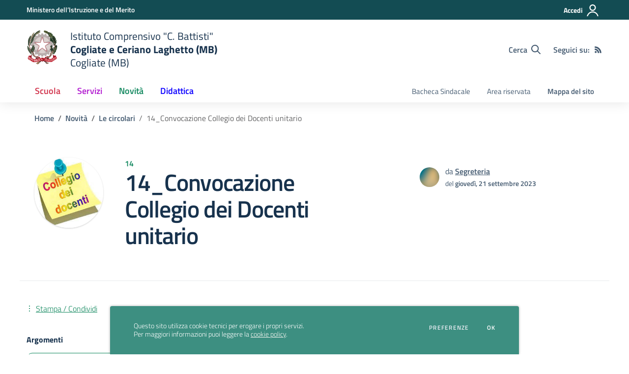

--- FILE ---
content_type: text/html; charset=UTF-8
request_url: https://iccogliate.edu.it/circolari/2124-14-convocazione-collegio-dei-docenti-unitario
body_size: 124795
content:
<!doctype html>
<html lang="it" style="visibility:hidden;opacity:0;">
    <head>
        <meta charset="utf-8">
        <meta name="viewport" content="width=device-width, initial-scale=1, shrink-to-fit=no">

                    <title>14_Convocazione Collegio dei Docenti unitario - Circolari - Istituto Comprensivo &quot;C. Battisti&quot; Cogliate e Ceriano Laghetto (MB) - Cogliate (MB)</title>
        
    	<link rel="icon" type="image/x-icon" sizes="16x16" href="/img/logo.svg">
        <link rel="apple-touch-icon" href="/img/logo.svg">

        <meta name="theme-color" content="#134c53"/>

        <link rel="manifest" href="/manifest.json">

        <link rel="alternate" type="application/rss+xml" href="https://iccogliate.edu.it/feed/circolari.rss" title="Circolari - RSS">

        <meta name="generator" content="SCUOLASTICO 2023.06.29.1520">
        <meta name="application-name" content="SCUOLASTICO"
            data-versione="2023.06.29.1520"
            data-bootstrap-italia="1.6.4"
            data-bootstrap-italia-scuole="2.2.1"
            data-tema="02"
            data-generazione="2026-01-22 18:30:24"
        />

        
<!-- Open Graph -->
<meta property="og:type" content="article" />
<meta property="og:url" content="https://iccogliate.edu.it/circolari/2124-14-convocazione-collegio-dei-docenti-unitario" />
<meta property="og:title" content="14_Convocazione Collegio dei Docenti unitario" />
<meta property="og:image" content="https://iccogliate.edu.it/allegati/circolare/2124-collegio.jpg" />
<meta property="og:description" content="" />
<meta property="og:locale" content="it" />
<meta property="og:site_name" content="Istituto Comprensivo &quot;C. Battisti&quot;" />
<!-- Articolo -->
<meta property="article:published_time" content="2023-09-21 00:00:00" />
<!-- Twitter -->
<meta name="twitter:card" content="summary" />
<meta name="twitter:title" content="14_Convocazione Collegio dei Docenti unitario" />
<meta name="twitter:image" content="https://iccogliate.edu.it/allegati/circolare/2124-collegio.jpg" />
	
<meta name="twitter:description" content="" />


        <link href="/bootstrap-italia/css/bootstrap-italia.min.css?v=1.6.4" rel="stylesheet">
        <link href="/bootstrap-italia-scuole/css/splide.min.css?v=2.2.1" rel="stylesheet">
        <link href="/bootstrap-italia-scuole/css/scuole.css?v=2.2.1" rel="stylesheet" >
        <script src="/bootstrap-italia-scuole/js/modernizr.custom.js?v=2.2.1"></script>

        <link href="/css/scuolastico.css?v=2023.06.29.1520" rel="stylesheet">
        <link href="/css/scuolastico-scuole.css?v=2023.06.29.1520" rel="stylesheet">

        <link href="/css/colori-personalizzati.css?v=2023.06.29.1520" rel="stylesheet">
		
				
    </head>
	<body>

        <!--[if lt IE 8]>
            <p class="browserupgrade">È necessario aggiornare il browser</p>
        <![endif]-->

        <!-- svg vault -->
<div class="svg-vault d-none">
  <svg version="1.1" xmlns="http://www.w3.org/2000/svg" xmlns:xlink="http://www.w3.org/1999/xlink">
    <defs>
      <symbol id="svg-user" viewBox="0 0 32 32">
        <rect x="0" y="0.035" width="32" height="32" style="fill:none;" />
        <path 
          d="M3.234,32l-2.97,0c1.368,-7.448 7.893,-13.091 15.736,-13.091c7.843,0 14.368,5.643 15.736,13.091l-2.97,0c-1.322,-5.83 -6.536,-10.182 -12.766,-10.182c-6.23,0 -11.444,4.352 -12.766,10.182Zm12.766,-14.545c4.82,0 8.727,-3.908 8.727,-8.728c0,-4.82 -3.907,-8.727 -8.727,-8.727c-4.82,0 -8.727,3.907 -8.727,8.727c0,4.82 3.907,8.728 8.727,8.728Zm0,-2.91c-3.213,0 -5.818,-2.604 -5.818,-5.818c0,-3.213 2.605,-5.818 5.818,-5.818c3.213,0 5.818,2.605 5.818,5.818c0,3.214 -2.605,5.818 -5.818,5.818Z"
          style="fill-rule:nonzero;" />
      </symbol>
      <symbol id="svg-search" viewBox="0 0 32 32">
        <rect x="0" y="0.035" width="32" height="32" style="fill:none;" />
        <path 
          d="M20.743,23.178c-2.172,1.659 -4.887,2.645 -7.831,2.645c-7.131,0 -12.912,-5.78 -12.912,-12.911c0,-7.131 5.781,-12.912 12.912,-12.912c7.131,0 12.911,5.781 12.911,12.912c0,2.944 -0.986,5.659 -2.645,7.831l8.318,8.318c0.672,0.672 0.672,1.762 0,2.435c-0.673,0.672 -1.763,0.672 -2.435,0l-8.318,-8.318Zm-7.831,-19.735c-5.23,0 -9.469,4.239 -9.469,9.469c0,5.229 4.239,9.468 9.469,9.468l0.061,0c5.201,-0.033 9.407,-4.259 9.407,-9.468c0,-5.209 -4.206,-9.436 -9.407,-9.469l-0.061,0Z"
          style="fill-rule:nonzero;" />
      </symbol>
      <symbol id="svg-arrow-left-small" viewBox="0 0 32 32">
        <rect x="0" y="0.035" width="32" height="32" style="fill:none;" />
        <path
          d="M25.181,30.001c-0.238,1.727 -2.423,2.625 -3.804,1.501c-4.798,-4.48 -9.288,-9.281 -13.93,-13.923c-0.822,-0.879 -0.861,-2.215 -0.108,-3.14c4.481,-4.799 9.281,-9.288 13.923,-13.93c1.715,-1.603 5.473,0.882 3.256,3.256l-12.187,12.186l12.295,12.302c0.398,0.491 0.621,0.749 0.555,1.748Z"
          style="fill-rule:nonzero;" />
      </symbol>
      <symbol id="svg-arrow-right-small" viewBox="0 0 32 32">
        <rect x="0" y="0.035" width="32" height="32" style="fill:none;" />
        <path
          d="M6.819,30.001c0.238,1.727 2.423,2.625 3.804,1.501c4.798,-4.48 9.288,-9.281 13.93,-13.923c0.822,-0.879 0.861,-2.215 0.108,-3.14c-4.481,-4.799 -9.281,-9.288 -13.923,-13.93c-1.715,-1.603 -5.473,0.882 -3.256,3.256l12.187,12.186l-12.295,12.302c-0.398,0.491 -0.621,0.749 -0.555,1.748Z"
          style="fill-rule:nonzero;" />
      </symbol>
      <symbol id="svg-arrow-down-small" viewBox="0 0 32 32">
        <rect x="0" y="0.035" width="32" height="32" style="fill:none;" />
        <path
          d="M30.001,6.819c1.727,0.238 2.625,2.423 1.501,3.804c-4.48,4.798 -9.281,9.288 -13.923,13.93c-0.879,0.822 -2.215,0.861 -3.14,0.108c-4.799,-4.481 -9.288,-9.281 -13.93,-13.923c-1.603,-1.715 0.882,-5.473 3.256,-3.256l12.186,12.187l12.302,-12.295c0.491,-0.398 0.749,-0.621 1.748,-0.555Z"
          style="fill-rule:nonzero;" />
      </symbol>
      <symbol id="it-arrow-down" viewBox="0 0 32 32">
        <rect x="0" y="0.035" width="32" height="32" style="fill:none;" />
        <path
          d="M17.895,31.25l11.639,-11.638c0.271,-0.253 0.425,-0.607 0.425,-0.977c0,-0.732 -0.603,-1.335 -1.335,-1.335c-0.37,0 -0.724,0.154 -0.976,0.425l-10.322,10.304l0,-26.694c0,-0.732 -0.603,-1.335 -1.335,-1.335c-0.732,0 -1.335,0.603 -1.335,1.335l0,26.694l-10.304,-10.268c-0.252,-0.271 -0.606,-0.425 -0.976,-0.425c-0.732,0 -1.335,0.602 -1.335,1.335c0,0.37 0.154,0.724 0.425,0.976l11.71,11.603c1.029,1 2.69,1 3.719,0Z"
          style="fill-rule:nonzero;" />
      </symbol>
      <symbol id="it-arrow-left" viewBox="0 0 32 32">
        <rect x="0" y="0.035" width="32" height="32" style="fill:none;" />
        <path
          d="M0.787,17.887l11.589,11.625c0.248,0.254 0.588,0.397 0.943,0.397c0.354,0 0.694,-0.143 0.942,-0.397c0.516,-0.517 0.516,-1.367 0,-1.884l-10.257,-10.292l26.663,0c0.731,0 1.333,-0.602 1.333,-1.333c0,-0.732 -0.602,-1.333 -1.333,-1.333l-26.663,0l10.292,-10.292c0.247,-0.251 0.385,-0.59 0.385,-0.942c0,-0.738 -0.607,-1.345 -1.345,-1.345c-0.361,0 -0.707,0.145 -0.96,0.403l-11.589,11.625c-0.503,0.497 -0.787,1.176 -0.787,1.884c0,0.707 0.284,1.386 0.787,1.884Z"
          style="fill-rule:nonzero;" />
      </symbol>
      <symbol id="it-arrow-right" viewBox="0 0 32 32">
        <rect x="0" y="0.035" width="32" height="32" style="fill:none;" />
        <path
          d="M31.213,17.887l-11.589,11.625c-0.248,0.254 -0.588,0.397 -0.943,0.397c-0.354,0 -0.694,-0.143 -0.942,-0.397c-0.516,-0.517 -0.516,-1.367 0,-1.884l10.257,-10.292l-26.663,0c-0.731,0 -1.333,-0.602 -1.333,-1.333c0,-0.732 0.602,-1.333 1.333,-1.333l26.663,0l-10.292,-10.292c-0.247,-0.251 -0.385,-0.59 -0.385,-0.942c0,-0.738 0.607,-1.345 1.345,-1.345c0.361,0 0.707,0.145 0.96,0.403l11.589,11.625c0.503,0.497 0.787,1.176 0.787,1.884c0,0.707 -0.284,1.386 -0.787,1.884Z"
          style="fill-rule:nonzero;" />
      </symbol>
      <symbol id="it-arrow-up" viewBox="0 0 32 32">
        <rect x="0" y="0.035" width="32" height="32" style="fill:none;" />
        <path
          d="M17.895,0.75l11.639,11.638c0.271,0.253 0.425,0.607 0.425,0.977c0,0.732 -0.603,1.335 -1.335,1.335c-0.37,0 -0.724,-0.154 -0.976,-0.425l-10.322,-10.304l0,26.694c0,0.732 -0.603,1.335 -1.335,1.335c-0.732,0 -1.335,-0.603 -1.335,-1.335l0,-26.694l-10.304,10.268c-0.252,0.271 -0.606,0.425 -0.976,0.425c-0.732,0 -1.335,-0.602 -1.335,-1.335c0,-0.37 0.154,-0.724 0.425,-0.976l11.71,-11.603c1.029,-1 2.69,-1 3.719,0Z"
          style="fill-rule:nonzero;" />
      </symbol>
      <symbol id="it-more-items" viewBox="0 0 32 32">
        <rect x="0" y="0.035" width="32" height="32" style="fill:none;" />
        <path
          d="M16,26.676c1.469,0 2.662,1.192 2.662,2.662c0,1.469 -1.193,2.662 -2.662,2.662c-1.469,0 -2.662,-1.193 -2.662,-2.662c0,-1.47 1.193,-2.662 2.662,-2.662Zm0,-13.329c1.469,0 2.662,1.193 2.662,2.662c0,1.469 -1.193,2.662 -2.662,2.662c-1.469,0 -2.662,-1.193 -2.662,-2.662c0,-1.469 1.193,-2.662 2.662,-2.662Zm0,-13.347c1.469,0 2.662,1.193 2.662,2.662c0,1.47 -1.193,2.662 -2.662,2.662c-1.469,0 -2.662,-1.192 -2.662,-2.662c0,-1.469 1.193,-2.662 2.662,-2.662Z" />
      </symbol>
      <symbol id="it-download" viewBox="0 0 32 32">
        <rect x="0" y="0.035" width="32" height="32" style="fill:none;" />
        <path
          d="M31.182,22.222l-0.231,0c-0.488,0 -0.889,0.401 -0.889,0.889l0,5.333c-0.066,1.038 -0.971,1.839 -2.009,1.778l-24.017,0c-1.038,0.061 -1.943,-0.74 -2.009,-1.778l0,-5.333c0,-0.488 -0.402,-0.889 -0.889,-0.889l-0.231,0c-0.006,0 -0.012,0 -0.018,0c-0.488,0 -0.889,0.401 -0.889,0.889l0,5.333c0.132,2.075 1.942,3.677 4.018,3.556l24.035,0c2.05,0.081 3.814,-1.509 3.947,-3.556l0,-5.333c0.001,-0.462 -0.357,-0.852 -0.818,-0.889Z"
          style="fill-rule:nonzero;" />
        <path
          d="M23.236,16.871c-0.518,-0.516 -1.368,-0.516 -1.885,0l-4.018,4.018l0,-19.556c0,-0.731 -0.602,-1.333 -1.333,-1.333c-0.731,0 -1.333,0.602 -1.333,1.333l0,19.556l-4,-4.018c-0.517,-0.516 -1.368,-0.516 -1.885,0c-0.509,0.527 -0.509,1.375 0,1.902l5.334,5.334c0.497,0.503 1.176,0.787 1.884,0.787c0.708,0 1.387,-0.284 1.884,-0.787l5.334,-5.334c0.514,-0.522 0.522,-1.37 0.018,-1.902Z"
          style="fill-rule:nonzero;" />
      </symbol>
      <symbol id="it-print" viewBox="0 0 32 32">
        <rect x="0" y="0.035" width="32" height="32" style="fill:none;" />
        <path
          d="M29.333,9.689l-0.889,0l0,-7.022c0,-1.463 -1.203,-2.667 -2.666,-2.667l-19.556,0c-1.463,0 -2.666,1.204 -2.666,2.667l0,7.111l-0.889,0c-1.43,-0.001 -2.619,1.148 -2.667,2.578l0,8.888c0,1.463 1.204,2.667 2.667,2.667l0.889,0l0,5.333c0,1.463 1.203,2.667 2.666,2.667l19.556,0c1.463,0 2.666,-1.204 2.666,-2.667l0,-5.333l0.889,0c1.463,0 2.667,-1.204 2.667,-2.667l0,-8.888c0,-1.463 -1.204,-2.667 -2.667,-2.667Zm-24,-7.022c0,-0.488 0.402,-0.889 0.889,-0.889l19.556,0c0.487,0 0.889,0.401 0.889,0.889l0,7.004l-21.334,0l0,-7.004Zm21.334,26.666c0,0.488 -0.402,0.889 -0.889,0.889l-19.556,0c-0.487,0 -0.889,-0.401 -0.889,-0.889l0,-8.889c0,-0.487 0.402,-0.888 0.889,-0.888l19.556,0c0.487,0 0.889,0.401 0.889,0.888l0,8.889Zm3.555,-8.089c0,0.488 -0.401,0.889 -0.889,0.889l-0.889,0l0,-1.777c0,-1.463 -1.203,-2.667 -2.666,-2.667l-19.556,0c-1.463,0 -2.666,1.204 -2.666,2.667l0,1.777l-0.889,0c-0.488,0 -0.889,-0.401 -0.889,-0.889l0,-8.888c0,-0.488 0.401,-0.889 0.889,-0.889l26.666,0c0.488,0 0.889,0.401 0.889,0.889l0,8.888Z"
          style="fill-rule:nonzero;" />
        <path
          d="M23.093,24.269c0,-0.276 -0.224,-0.5 -0.5,-0.5l-13.222,0c-0.276,0 -0.5,0.224 -0.5,0.5l0,0.778c0,0.276 0.224,0.5 0.5,0.5l13.222,0c0.276,0 0.5,-0.224 0.5,-0.5l0,-0.778Z" />
      </symbol>
      <symbol id="it-hearing" viewBox="0 0 32 32">
        <rect x="0" y="0.035" width="32" height="32" style="fill:none;" />
        <path
          d="M23.403,31.995c-0.078,0.003 -0.155,0.005 -0.233,0.005c-2.972,0 -5.418,-2.446 -5.418,-5.418c0,-0.055 0.001,-0.11 0.002,-0.164c-0.106,-1.913 -3.169,-4.728 -4.408,-5.826c-2.497,-2.231 -5.153,-4.94 -5.153,-8.959c0.019,-5.688 4.705,-10.358 10.394,-10.358c5.754,0.105 10.43,4.868 10.429,10.624l-1.771,0c0.001,-4.784 -3.876,-8.748 -8.658,-8.854c-4.711,0.01 -8.586,3.878 -8.606,8.588c0,3.276 2.249,5.56 4.551,7.614c2.302,2.053 4.869,4.727 5.011,7.082c-0.005,0.079 -0.008,0.157 -0.008,0.236c0,2.01 1.655,3.665 3.665,3.665c0.068,0 0.135,-0.002 0.203,-0.006c2.117,-0.013 3.852,-1.759 3.852,-3.877c0,-0.095 -0.003,-0.189 -0.01,-0.284l1.771,0c0.001,0.06 0.002,0.12 0.002,0.179c0,3.105 -2.512,5.678 -5.615,5.753Z"
          style="fill-rule:nonzero;" />
        <circle cx="18.427" cy="11.013" r="3.541" />
        <path
          d="M6.546,19.76c-2.072,-2.018 -3.333,-4.728 -3.541,-7.614c-0.297,-4.951 2.239,-9.665 6.534,-12.146l0.885,1.523c-3.744,2.175 -5.938,6.303 -5.648,10.623c0.21,2.428 1.27,4.704 2.992,6.428l-1.222,1.186Z"
          style="fill-rule:nonzero;" />
      </symbol>
      <symbol id="it-email" viewBox="0 0 32 32">
        <rect x="0" y="0.035" width="32" height="32" style="fill:none;" />
        <path
          d="M27.2,6.397c1.203,-0.064 2.344,0.556 2.944,1.6c0.167,0.304 0.255,0.645 0.256,0.992l0,14.016c-0.191,1.576 -1.618,2.732 -3.2,2.592l-22.4,0c-1.582,0.14 -3.009,-1.016 -3.2,-2.592l0,-14.016c0.003,-0.349 0.096,-0.691 0.272,-0.992c0.598,-1.039 1.731,-1.658 2.928,-1.6l22.4,0m0,-1.6l-22.4,0c-1.779,-0.062 -3.453,0.87 -4.336,2.416c-0.304,0.543 -0.464,1.154 -0.464,1.776l0,14.016c0.178,2.461 2.337,4.347 4.8,4.192l22.4,0c2.463,0.155 4.622,-1.731 4.8,-4.192l0,-14.016c-0.005,-0.602 -0.153,-1.194 -0.432,-1.728c-0.876,-1.575 -2.567,-2.529 -4.368,-2.464Z"
          style="fill-rule:nonzero;" />
        <path
          d="M27.2,6.397c0.876,-0.001 1.715,0.358 2.32,0.992l-11.2,11.2c-0.601,0.605 -1.419,0.945 -2.272,0.944c-0.849,0.007 -1.665,-0.334 -2.256,-0.944l-11.2,-11.2c0.578,-0.607 1.371,-0.963 2.208,-0.992l22.4,0m0,-1.6l-22.4,0c-1.856,0.005 -3.55,1.086 -4.336,2.768l12.176,12.176c0.9,0.904 2.125,1.412 3.4,1.412c1.275,0 2.5,-0.508 3.4,-1.412l12.128,-12.128c-0.777,-1.711 -2.489,-2.815 -4.368,-2.816Z"
          style="fill-rule:nonzero;" />
        <path
          d="M21.312,16.589l-1.136,1.136l8.992,9.008l1.136,-1.136l-8.992,-9.008Zm-10.448,-0.16l-9.168,9.168l1.136,1.136l9.168,-9.168l-1.136,-1.136Z"
          style="fill-rule:nonzero;" />
      </symbol>
      <symbol id="it-share" viewBox="0 0 32 32">
        <rect x="0" y="0.035" width="32" height="32" style="fill:none;" />
        <path
          d="M25.704,0c-0.012,0 -0.024,0 -0.036,0c-3.376,0 -6.155,2.779 -6.155,6.155c0,0.769 0.144,1.531 0.425,2.247l-8.667,3.979c-1.157,-1.66 -3.057,-2.653 -5.08,-2.653c-3.396,0 -6.191,2.795 -6.191,6.191c0,3.396 2.795,6.19 6.191,6.19c2.023,0 3.923,-0.992 5.08,-2.653l8.649,4.033c-0.289,0.684 -0.451,1.416 -0.478,2.158c0,0.028 0,0.055 0,0.083c0,3.444 2.834,6.279 6.279,6.279c3.445,0 6.279,-2.835 6.279,-6.279c0,-3.445 -2.834,-6.279 -6.279,-6.279c-1.954,0 -3.8,0.912 -4.987,2.464l-8.685,-4.086c0.206,-0.616 0.313,-1.261 0.319,-1.91c-0.012,-0.662 -0.125,-1.318 -0.337,-1.946l8.756,-4.086c1.167,1.568 3.011,2.494 4.965,2.494c3.396,0 6.191,-2.794 6.191,-6.19c0,-3.396 -2.795,-6.191 -6.191,-6.191c-0.016,0 -0.032,0 -0.048,0Zm0,10.613c-0.024,0 -0.047,0 -0.071,0c-2.425,0 -4.421,-1.996 -4.421,-4.422c0,-2.425 1.996,-4.422 4.421,-4.422c2.406,0 4.393,1.963 4.422,4.369c0.029,2.419 -1.932,4.436 -4.351,4.475Zm-19.456,9.781c-0.024,0 -0.047,0 -0.071,0c-2.425,0 -4.422,-1.996 -4.422,-4.422c0,-2.425 1.997,-4.421 4.422,-4.421c2.406,0 4.393,1.963 4.422,4.368c0,2.426 -1.996,4.422 -4.422,4.422l0.071,0.053Zm19.456,9.728c-0.024,0 -0.047,0 -0.071,0c-2.425,0 -4.421,-1.996 -4.421,-4.421c0,-2.426 1.996,-4.422 4.421,-4.422c2.406,0 4.393,1.963 4.422,4.368c0,2.426 -1.996,4.422 -4.422,4.422l0.071,0.053Z"
          style="fill-rule:nonzero;" />
      </symbol>
      <symbol id="it-social-facebook" viewBox="0 0 32 32">
        <rect x="0" y="0.035" width="32" height="32" style="fill:none;" />
        <path
          d="M18.48,32l0,-14.576l4.912,0l0.736,-5.696l-5.648,0l0,-3.648c0,-1.6 0.464,-2.768 2.832,-2.768l2.992,0l0,-5.088c-1.456,-0.154 -2.92,-0.229 -4.384,-0.224c-4.352,0 -7.328,2.656 -7.328,7.52l0,4.192l-4.896,0l0,5.712l4.896,0l0,14.576l5.888,0Z"
          style="fill-rule:nonzero;" />
      </symbol>
      <symbol id="it-social-twitter" viewBox="0 0 32 32">
        <rect x="0" y="0.035" width="32" height="32" style="fill:none;" />
        <path
          d="M10.055,29.037c0.04,0 0.08,0 0.119,0c10.185,0 18.565,-8.38 18.565,-18.565c0,-0.04 0,-0.079 0,-0.119l0,-0.849c1.276,-0.934 2.38,-2.084 3.261,-3.397c-1.199,0.528 -2.47,0.878 -3.771,1.036c1.361,-0.81 2.386,-2.082 2.888,-3.584c-1.309,0.745 -2.733,1.267 -4.213,1.546c-1.241,-1.322 -2.976,-2.072 -4.789,-2.072c-3.6,0 -6.564,2.956 -6.574,6.556c-0.004,0.503 0.053,1.005 0.17,1.494c-5.284,-0.237 -10.227,-2.709 -13.588,-6.794c-1.751,2.977 -0.857,6.855 2.021,8.765c-1.042,-0.025 -2.063,-0.305 -2.972,-0.816c0.002,3.145 2.26,5.87 5.35,6.455c-0.552,0.156 -1.124,0.236 -1.698,0.237c-0.415,0.007 -0.83,-0.021 -1.24,-0.084c0.86,2.664 3.332,4.499 6.131,4.552c-2.322,1.83 -5.195,2.824 -8.152,2.819c-0.523,0 -1.045,-0.034 -1.563,-0.102c3,1.921 6.493,2.936 10.055,2.922"
          style="fill-rule:nonzero;" />
      </symbol>
      <symbol id="it-social-linkedin" viewBox="0 0 32 32">
        <rect x="0" y="0.035" width="32" height="32" style="fill:none;" />
        <path
          d="M24.062,10.087c-2.559,-0.087 -4.97,1.237 -6.268,3.445l0,-2.877l-6.447,0l0,21.31l6.624,0l0,-10.566c0,-2.789 0.515,-5.488 3.978,-5.488c3.463,0 3.427,3.197 3.427,5.665l0,10.389l6.624,0l0,-11.721c0,-5.736 -1.225,-10.157 -7.938,-10.157Zm-20.191,-10.087c-0.006,0 -0.012,0 -0.017,0c-2.114,0 -3.854,1.74 -3.854,3.854c0,2.113 1.74,3.853 3.854,3.853c2.107,0 3.843,-1.728 3.853,-3.836c0,-0.012 0,-0.023 0,-0.035c0,-2.104 -1.731,-3.836 -3.836,-3.836c0,0 0,0 0,0Zm-3.321,10.655l0,21.31l6.589,0l0,-21.31l-6.589,0Zm23.512,-0.533c-2.552,-0.094 -4.961,1.216 -6.268,3.41l0,-2.877l-6.447,0l0,21.31l6.624,0l0,-10.566c0,-2.789 0.515,-5.488 3.978,-5.488c3.463,0 3.427,3.197 3.427,5.665l0,10.389l6.624,0l0,-11.721c0,-5.736 -1.225,-10.157 -7.938,-10.157l0,0.035Zm-23.512,21.843l6.589,0l0,-21.31l-6.589,0l0,21.31Zm3.321,-31.965c-0.006,0 -0.012,0 -0.017,0c-2.114,0 -3.854,1.74 -3.854,3.854c0,2.113 1.74,3.853 3.854,3.853c2.107,0 3.843,-1.728 3.853,-3.836c0,-0.012 0,-0.023 0,-0.035c0,-2.104 -1.731,-3.836 -3.836,-3.836c0,0 0,0 0,0Z"
          style="fill-rule:nonzero;" />
      </symbol>
      <symbol id="it-pdf-document" viewBox="0 0 32 32">
        <rect x="0" y="0.035" width="32" height="32" style="fill:none;" />
        <path
          d="M27.117,6.024l-5.243,-5.243c-0.563,-0.562 -1.325,-0.881 -2.118,-0.881l-12.754,0c-1.656,0.006 -3,1.35 -3,3.006l0,25.995c0,1.656 1.344,2.999 3,2.999l17.996,0c1.656,0 3,-1.343 3,-2.999l0,-20.753c0,-0.793 -0.319,-1.562 -0.881,-2.124Zm-2.362,1.881l-4.756,0l0,-4.756l4.756,4.756Zm-17.753,20.996l0,-25.995l9.998,0l0,6.498c0,0.831 0.668,1.5 1.5,1.5l6.498,0l0,17.997l-17.996,0Zm15.634,-8.98c-0.762,-0.75 -2.937,-0.544 -4.024,-0.406c-1.075,-0.656 -1.793,-1.562 -2.3,-2.893c0.244,-1.006 0.632,-2.537 0.338,-3.5c-0.263,-1.637 -2.362,-1.474 -2.662,-0.368c-0.275,1.006 -0.025,2.406 0.437,4.193c-0.625,1.493 -1.556,3.499 -2.212,4.649c-1.25,0.643 -2.937,1.637 -3.187,2.887c-0.206,0.987 1.625,3.449 4.756,-1.95c1.399,-0.462 2.924,-1.031 4.274,-1.256c1.181,0.637 2.562,1.062 3.487,1.062c1.593,0 1.749,-1.762 1.093,-2.418Zm-12.379,4.862c0.319,-0.856 1.531,-1.844 1.9,-2.187c-1.187,1.893 -1.9,2.23 -1.9,2.187Zm5.099,-11.911c0.463,0 0.419,2.006 0.113,2.55c-0.275,-0.869 -0.269,-2.55 -0.113,-2.55Zm-1.524,8.536c0.606,-1.056 1.124,-2.312 1.543,-3.418c0.519,0.944 1.181,1.7 1.881,2.219c-1.3,0.268 -2.431,0.818 -3.424,1.199Zm8.223,-0.312c0,0 -0.312,0.375 -2.331,-0.488c2.194,-0.162 2.556,0.338 2.331,0.488Z"
          style="fill-rule:nonzero;" />
      </symbol>
      <symbol id="svg-gear" viewBox="0 0 32 32">
        <rect x="0" y="0.035" width="32" height="32" style="fill:none;" />
        <path
          d="M27.892,17.568c0.064,-0.512 0.112,-1.024 0.112,-1.568c0,-0.544 -0.048,-1.056 -0.112,-1.568l3.376,-2.64c0.304,-0.24 0.384,-0.672 0.192,-1.024l-3.2,-5.536c-0.192,-0.352 -0.624,-0.48 -0.976,-0.352l-3.984,1.6c-0.832,-0.64 -1.728,-1.168 -2.704,-1.568l-0.608,-4.24c-0.048,-0.384 -0.384,-0.672 -0.784,-0.672l-6.4,0c-0.4,0 -0.736,0.288 -0.784,0.672l-0.608,4.24c-0.976,0.4 -1.872,0.944 -2.704,1.568l-3.984,-1.6c-0.368,-0.144 -0.784,0 -0.976,0.352l-3.2,5.536c-0.208,0.352 -0.112,0.784 0.192,1.024l3.376,2.64c-0.064,0.512 -0.112,1.04 -0.112,1.568c0,0.528 0.048,1.056 0.112,1.568l-3.376,2.64c-0.304,0.24 -0.384,0.672 -0.192,1.024l3.2,5.536c0.192,0.352 0.624,0.48 0.976,0.352l3.984,-1.6c0.832,0.64 1.728,1.168 2.704,1.568l0.608,4.24c0.048,0.384 0.384,0.672 0.784,0.672l6.4,0c0.4,0 0.736,-0.288 0.784,-0.672l0.608,-4.24c0.976,-0.4 1.872,-0.944 2.704,-1.568l3.984,1.6c0.368,0.144 0.784,0 0.976,-0.352l3.2,-5.536c0.192,-0.352 0.112,-0.784 -0.192,-1.024l-3.376,-2.64Zm-11.888,4.032c-3.088,0 -5.6,-2.512 -5.6,-5.6c0,-3.088 2.512,-5.6 5.6,-5.6c3.088,0 5.6,2.512 5.6,5.6c0,3.088 -2.512,5.6 -5.6,5.6Z" />
      </symbol>
      <symbol id="svg-documents" viewBox="0 0 32 32">
        <rect x="0" y="0.035" width="32" height="32" style="fill:none;" />
        <path 
          d="M22.545,0l-17.454,0c-1.6,0 -2.909,1.309 -2.909,2.909l0,20.364l2.909,0l0,-20.364l17.454,0l0,-2.909Zm4.364,5.818l-16,0c-1.6,0 -2.909,1.309 -2.909,2.909l0,20.364c0,1.6 1.309,2.909 2.909,2.909l16,0c1.6,0 2.909,-1.309 2.909,-2.909l0,-20.364c0,-1.6 -1.309,-2.909 -2.909,-2.909Zm0,23.273l-16,0l0,-20.364l16,0l0,20.364Z" />
      </symbol>
      <symbol id="svg-news" viewBox="0 0 32 32">
        <rect x="0" y="0.035" width="32" height="32" style="fill:none;" />
        <path 
          d="M6.891,3.479c-0.358,0.033 -0.632,0.335 -0.63,0.695l0,3.826l-5.565,0c-0.385,0 -0.696,0.312 -0.696,0.696l0,16.174c0,2.117 1.781,3.652 3.826,3.652l24.565,0c2.045,0 3.609,-1.592 3.609,-3.652l0,-20.696c0,-0.384 -0.311,-0.695 -0.696,-0.695l-24.347,0c-0.022,-0.001 -0.044,-0.001 -0.066,0Zm0.761,1.391l22.957,0l0,20c0,1.421 -0.83,2.261 -2.218,2.261l-21.619,0c0.522,-0.613 0.88,-1.369 0.88,-2.261l0,-20Zm3.761,3.13c-0.358,0.034 -0.632,0.336 -0.63,0.696l0,6.261c0,0.384 0.311,0.696 0.695,0.696l15.305,0c0.384,0 0.695,-0.312 0.695,-0.696l0,-6.261c0,-0.384 -0.311,-0.696 -0.695,-0.696l-15.305,0c-0.021,-0.001 -0.043,-0.001 -0.065,0Zm-10.022,1.392l4.87,0l0,15.478c0,1.277 -0.969,2.149 -2.239,2.25c-0.022,0.003 -0.044,0.006 -0.065,0.011l-0.131,0c-1.387,0 -2.435,-0.898 -2.435,-2.261l0,-15.478Zm10.022,8.673c-0.249,0.018 -0.472,0.238 -0.586,0.576c-0.114,0.339 -0.102,0.745 0.032,1.066c0.135,0.321 0.371,0.507 0.619,0.489l15.305,0c0.25,0.006 0.484,-0.196 0.61,-0.528c0.127,-0.332 0.127,-0.742 0,-1.074c-0.126,-0.332 -0.36,-0.534 -0.61,-0.529l-15.305,0c-0.021,-0.001 -0.043,-0.001 -0.065,0Zm0,4.174c-0.249,0.018 -0.472,0.238 -0.586,0.576c-0.114,0.339 -0.102,0.745 0.032,1.066c0.135,0.321 0.371,0.507 0.619,0.489l15.305,0c0.25,0.006 0.484,-0.196 0.61,-0.528c0.127,-0.332 0.127,-0.743 0,-1.074c-0.126,-0.332 -0.36,-0.534 -0.61,-0.529l-15.305,0c-0.021,-0.001 -0.043,-0.001 -0.065,0Z"
          style="fill-rule:nonzero;" />
      </symbol>
      <symbol id="svg-bell" viewBox="0 0 32 32">
        <rect x="0" y="0.035" width="32" height="32" style="fill:none;" />
        <path
          d="M29.462,22.643c-1.208,-1.297 -3.467,-3.249 -3.467,-9.643c0,-4.856 -3.405,-8.744 -7.996,-9.697l0,-1.303c0,-1.104 -0.895,-2 -1.999,-2c-1.104,0 -1.999,0.896 -1.999,2l0,1.303c-4.591,0.953 -7.996,4.841 -7.996,9.697c0,6.394 -2.259,8.346 -3.467,9.643c-0.375,0.403 -0.541,0.885 -0.538,1.357c0.007,1.025 0.811,2 2.006,2l23.988,0c1.195,0 2,-0.975 2.006,-2c0.003,-0.472 -0.163,-0.954 -0.538,-1.357Zm-23.241,0.357c1.326,-1.748 2.776,-4.646 2.783,-9.964c0,-0.012 -0.004,-0.023 -0.004,-0.036c0,-3.866 3.134,-7 7,-7c3.866,0 7,3.134 7,7c0,0.012 -0.004,0.024 -0.004,0.036c0.007,5.319 1.457,8.217 2.783,9.964l-19.558,0Zm9.779,9c2.207,0 3.998,-1.791 3.998,-4l-7.996,0c0,2.209 1.79,4 3.998,4Z"
          style="fill-rule:nonzero;" />
      </symbol>
      <symbol id="svg-bell-solid" viewBox="0 0 32 32">
        <rect x="0" y="0.035" width="32" height="32" style="fill:none;" />
        <path
          d="M16,32c2.207,0 3.998,-1.791 3.998,-4l-7.996,0c0,2.209 1.79,4 3.998,4Zm13.462,-9.357c-1.208,-1.297 -3.467,-3.249 -3.467,-9.643c0,-4.856 -3.405,-8.744 -7.996,-9.698l0,-1.302c0,-1.104 -0.895,-2 -1.999,-2c-1.104,0 -1.999,0.896 -1.999,2l0,1.303c-4.591,0.953 -7.996,4.841 -7.996,9.697c0,6.394 -2.259,8.346 -3.467,9.643c-0.375,0.403 -0.541,0.885 -0.538,1.357c0.007,1.025 0.811,2 2.006,2l23.988,0c1.195,0 2,-0.975 2.006,-2c0.003,-0.472 -0.163,-0.954 -0.538,-1.357Z"
          style="fill-rule:nonzero;" />
      </symbol>
      <symbol id="svg-user-solid" viewBox="0 0 32 32">
        <rect x="0" y="0.035" width="32" height="32" style="fill:none;" />
        <path
          d="M16,16c4.419,0 8,-3.581 8,-8c0,-4.419 -3.581,-8 -8,-8c-4.419,0 -8,3.581 -8,8c0,4.419 3.581,8 8,8Zm5.6,2l-1.044,0c-1.387,0.637 -2.931,1 -4.556,1c-1.625,0 -3.162,-0.363 -4.556,-1l-1.044,0c-4.637,0 -8.4,3.762 -8.4,8.4l0,2.6c0,1.656 1.344,3 3,3l22,0c1.656,0 3,-1.344 3,-3l0,-2.6c0,-4.637 -3.762,-8.4 -8.4,-8.4Z"
          style="fill-rule:nonzero;" />
      </symbol>
      <symbol id="svg-bookmark-solid" viewBox="0 0 32 32">
        <rect x="0" y="0.035" width="32" height="32" style="fill:none;" />
        <path d="M4,32l0,-29c0,-1.657 1.343,-3 3,-3l18,0c1.657,0 3,1.343 3,3l0,29l-12,-7l-12,7Z"
          style="fill-rule:nonzero;" />
      </symbol>
      <symbol id="svg-home-solid" viewBox="0 0 32 32">
        <rect x="0" y="0.035" width="32" height="32" style="fill:none;" />
        <path
          d="M15.561,10.014l-10.242,8.435l0,9.104c0,0.488 0.401,0.889 0.889,0.889l6.225,-0.016c0.486,-0.002 0.884,-0.403 0.884,-0.889l0,-5.317c0,-0.487 0.401,-0.888 0.889,-0.888l3.555,0c0.488,0 0.889,0.401 0.889,0.888l0,5.313c0,0.001 0,0.002 0,0.003c0,0.488 0.401,0.889 0.889,0.889c0,0 0,0 0,0l6.223,0.017c0.487,0 0.888,-0.401 0.888,-0.889l0,-9.11l-10.239,-8.429c-0.247,-0.2 -0.603,-0.2 -0.85,0Zm16.178,5.733l-4.644,-3.828l0,-7.694c0,-0.366 -0.301,-0.667 -0.667,-0.667l-3.111,0c-0.365,0 -0.666,0.301 -0.666,0.667l0,4.033l-4.974,-4.092c-0.98,-0.807 -2.408,-0.807 -3.388,0l-14.062,11.581c-0.153,0.127 -0.242,0.315 -0.242,0.514c0,0.155 0.054,0.305 0.153,0.425l1.417,1.722c0.126,0.154 0.315,0.243 0.514,0.243c0.155,0 0.306,-0.054 0.425,-0.153l13.067,-10.762c0.247,-0.199 0.603,-0.199 0.85,0l13.067,10.762c0.12,0.099 0.27,0.153 0.425,0.153c0.199,0 0.387,-0.088 0.514,-0.241l1.416,-1.723c0.098,-0.119 0.152,-0.268 0.152,-0.423c0,-0.2 -0.09,-0.391 -0.246,-0.517Z"
          style="fill-rule:nonzero;" />
      </symbol>
      <symbol id="svg-exit" viewBox="0 0 32 32">
        <rect x="0" y="0.035" width="32" height="32" style="fill:none;" />
        <path
          d="M31.2,25.6l-4,0l0,-16.728c0,-1.363 -1.076,-2.472 -2.4,-2.472l-5.6,0l0,3.2l4.8,0l0,19.2l7.2,0c0.442,0 0.8,-0.358 0.8,-0.8l0,-1.6c0,-0.442 -0.358,-0.8 -0.8,-0.8Zm-15.588,-22.35l-9.6,2.487c-0.712,0.185 -1.212,0.848 -1.212,1.609l0,18.254l-4,0c-0.442,0 -0.8,0.358 -0.8,0.8l0,1.6c0,0.442 0.358,0.8 0.8,0.8l16.8,0l0,-23.941c0,-1.079 -0.978,-1.871 -1.988,-1.609Zm-2.412,14.35c-0.663,0 -1.2,-0.717 -1.2,-1.6c0,-0.884 0.537,-1.6 1.2,-1.6c0.662,0 1.2,0.716 1.2,1.6c0,0.883 -0.538,1.6 -1.2,1.6Z"
          style="fill-rule:nonzero;" />
      </symbol>
      <symbol id="svg-cancel-large" viewBox="0 0 32 32">
        <rect x="0" y="0.035" width="32" height="32" style="fill:none;" />
        <path
          d="M16,15.653l15.081,-15.082c0.307,0.307 0.613,0.613 0.919,0.919l-15.081,15.081l13.938,13.939l-0.918,0.919l-13.939,-13.939l-13.939,13.939l-0.918,-0.919l13.938,-13.939l-15.081,-15.081l0.919,-0.919l15.081,15.082Z"
          style="fill-rule:nonzero;" />
      </symbol>
      <symbol id="svg-arrow-circular-left" viewBox="0 0 32 32">
        <rect x="0" y="0.035" width="32" height="32" style="fill:none;" />
        <path
          d="M16.122,0.001c7.312,0.139 14.127,5.764 15.507,12.971c1.377,7.187 -2.875,15.071 -9.665,17.845c-5.676,2.319 -12.644,1.001 -17.087,-3.235c-4.996,-4.763 -6.364,-12.893 -3.121,-19.038c2.667,-5.055 8.163,-8.433 13.953,-8.543c0.207,-0.001 0.206,-0.001 0.413,0Zm-0.4,1c-6.87,0.131 -13.244,5.405 -14.538,12.159c-1.291,6.741 2.695,14.13 9.062,16.732c5.321,2.174 11.853,0.937 16.019,-3.034c4.675,-4.458 5.965,-12.088 2.926,-17.848c-2.494,-4.727 -7.609,-7.905 -13.081,-8.009c-0.195,-0.001 -0.194,-0.001 -0.388,0Z"
          style="fill-rule:nonzero;" />
        <path
          d="M17.823,11.527c-0.109,0.012 -0.2,0.05 -0.286,0.118c-1.377,1.273 -2.653,2.651 -3.979,3.976c-0.175,0.191 -0.188,0.474 -0.026,0.679c1.289,1.394 2.684,2.686 4.026,4.029c0.389,0.358 1.124,-0.257 0.708,-0.708l-3.647,-3.646l3.597,-3.596c0.13,-0.142 0.124,-0.176 0.14,-0.276c0.046,-0.293 -0.184,-0.59 -0.533,-0.576Z"
          style="fill-rule:nonzero;" />
      </symbol>
      <symbol id="svg-arrow-circular-right" viewBox="0 0 32 32">
        <rect x="0" y="0.035" width="32" height="32" style="fill:none;" />
        <path
          d="M16.122,0.001c7.312,0.139 14.127,5.764 15.507,12.971c1.377,7.187 -2.875,15.071 -9.665,17.845c-5.676,2.319 -12.644,1.001 -17.087,-3.235c-4.996,-4.763 -6.364,-12.893 -3.121,-19.038c2.667,-5.055 8.163,-8.433 13.953,-8.543c0.207,-0.001 0.206,-0.001 0.413,0Zm-0.4,1c-6.87,0.131 -13.244,5.405 -14.538,12.159c-1.291,6.741 2.695,14.13 9.062,16.732c5.321,2.174 11.853,0.937 16.019,-3.034c4.675,-4.458 5.965,-12.088 2.926,-17.848c-2.494,-4.727 -7.609,-7.905 -13.081,-8.009c-0.195,-0.001 -0.194,-0.001 -0.388,0Z"
          style="fill-rule:nonzero;" />
        <path
          d="M13.985,11.527c0.109,0.012 0.199,0.05 0.285,0.118c1.377,1.273 2.653,2.651 3.979,3.976c0.176,0.191 0.189,0.474 0.027,0.679c-1.289,1.394 -2.684,2.686 -4.027,4.029c-0.388,0.358 -1.124,-0.257 -0.707,-0.708l3.647,-3.646l-3.597,-3.596c-0.131,-0.142 -0.124,-0.176 -0.14,-0.276c-0.047,-0.293 0.184,-0.59 0.533,-0.576Z"
          style="fill-rule:nonzero;" />
      </symbol>
      <symbol id="svg-smile" viewBox="0 0 32 32">
        <rect x="0" y="0.035" width="32" height="32" style="fill:none;" />
        <path 
          d="M15.984,0c-8.832,0 -15.984,7.168 -15.984,16c0,8.832 7.152,16 15.984,16c8.848,0 16.016,-7.168 16.016,-16c0,-8.832 -7.168,-16 -16.016,-16Zm0.016,28.8c-7.072,0 -12.8,-5.728 -12.8,-12.8c0,-7.072 5.728,-12.8 12.8,-12.8c7.072,0 12.8,5.728 12.8,12.8c0,7.072 -5.728,12.8 -12.8,12.8Zm-5.52,-9.6c1.12,1.904 3.152,3.2 5.52,3.2c2.368,0 4.4,-1.296 5.52,-3.2l2.672,0c-1.28,3.28 -4.464,5.6 -8.192,5.6c-3.728,0 -6.912,-2.32 -8.192,-5.6l2.672,0Zm11.12,-9.6c1.325,0 2.4,1.075 2.4,2.4c0,1.325 -1.075,2.4 -2.4,2.4c-1.325,0 -2.4,-1.075 -2.4,-2.4c0,-1.325 1.075,-2.4 2.4,-2.4Zm-11.2,0c1.325,0 2.4,1.075 2.4,2.4c0,1.325 -1.075,2.4 -2.4,2.4c-1.325,0 -2.4,-1.075 -2.4,-2.4c0,-1.325 1.075,-2.4 2.4,-2.4Z" />
      </symbol>
      <symbol id="svg-classes" viewBox="0 0 32 32">
        <rect x="0" y="0.035" width="32" height="32" style="fill:none;" />
        <path
          d="M32,0c0,0 0,0 0,0l0,18.667l0,0l0,13.333l-32,0l0,-32l32,0Zm-28.667,28.667l5.334,0l0,-10l0,0l0,-15.334l-5.334,0l0,25.334Zm8.667,-10l0,10l6.667,0l0,-10l-6.667,0Zm16.667,0l-6.667,0l0,10l6.667,0l0,-10Zm-16.667,-3.334l16.667,0l0,-12l-16.667,0l0,12Z"
          style="fill-rule:nonzero;" />
      </symbol>
      <symbol id="svg-play" viewBox="0 0 32 32">
        <rect x="0" y="0.035" width="32" height="32" style="fill:none;" />
        <path 
          d="M16,0c-8.839,0 -16,7.161 -16,16c0,8.839 7.161,16 16,16c8.839,0 16,-7.161 16,-16c0,-8.839 -7.161,-16 -16,-16Zm7.465,17.548l-11.355,6.517c-1.02,0.567 -2.304,-0.162 -2.304,-1.355l0,-13.42c0,-1.187 1.278,-1.922 2.304,-1.355l11.355,6.904c1.058,0.593 1.058,2.122 0,2.709Z"
          style="fill-rule:nonzero;" />
      </symbol>
      <symbol id="svg-marker-simple" viewBox="0 0 32 32">
        <rect x="0" y="0.035" width="32" height="32" style="fill:none;" />
        <path 
          d="M16,0c-6.947,0 -12.6,5.653 -12.6,12.6c0,6.947 7.314,14.867 12.6,19.4c5.282,-4.53 12.6,-12.453 12.6,-19.4c0,-6.947 -5.653,-12.6 -12.6,-12.6Zm0,27.804c-3.355,-3.145 -9.45,-9.947 -9.45,-15.204c0,-5.212 4.238,-9.45 9.45,-9.45c5.212,0 9.45,4.238 9.45,9.45c0,5.257 -6.095,12.059 -9.45,15.204Z"
          style="fill-rule:nonzero;" />
      </symbol>
      <symbol id="svg-bar" viewBox="0 0 32 32">
        <rect x="0" y="0.035" width="32" height="32" style="fill:none;" />
        <path 
          d="M25.6,6.435l-1.6,0l0,-1.6c0,-0.883 -0.715,-1.6 -1.6,-1.6l-19.2,0c-0.885,0 -1.6,0.717 -1.6,1.6l0,12.8c0,3.133 1.298,5.966 3.376,8l-4.976,0l0,3.2l25.6,0l0,-3.2l-4.976,0c1.718,-1.68 2.89,-3.909 3.248,-6.4l1.728,0c3.528,0 6.4,-2.87 6.4,-6.4c0,-3.53 -2.872,-6.4 -6.4,-6.4Zm-4.8,11.2c0,4.411 -3.589,8 -8,8c-4.411,0 -8,-3.589 -8,-8l0,-11.2l16,0l0,11.2Zm4.8,-1.6l-1.6,0l0,-6.4l1.6,0c1.766,0 3.2,1.434 3.2,3.2c0,1.765 -1.434,3.2 -3.2,3.2Z"
          style="fill-rule:nonzero;" />
      </symbol>
      <symbol id="svg-car" viewBox="0 0 32 32">
        <rect x="0" y="0.035" width="32" height="32" style="fill:none;" />
        <path 
          d="M17.6,4c-5.634,0 -10.307,4.179 -11.086,9.6l-0.114,0c-3.53,0 -6.4,2.872 -6.4,6.4l0,3.2c0,0.885 0.717,1.6 1.6,1.6l3.496,0c0.662,1.859 2.421,3.2 4.504,3.2c2.083,0 3.842,-1.341 4.506,-3.2l5.39,0c0.662,1.859 2.422,3.2 4.504,3.2c2.082,0 3.842,-1.341 4.506,-3.2l1.894,0c0.883,0 1.6,-0.715 1.6,-1.6l0,-4.8c0,-7.941 -6.461,-14.4 -14.4,-14.4Zm10.104,9.6l-8.504,0l0,-6.272c3.765,0.542 6.922,2.957 8.504,6.272Zm-11.704,-6.237l0,6.237l-6.238,0c0.638,-3.13 3.108,-5.6 6.238,-6.237Zm-6.4,17.437c-0.882,0 -1.6,-0.718 -1.6,-1.6c0,-0.882 0.718,-1.6 1.6,-1.6c0.882,0 1.6,0.718 1.6,1.6c0,0.882 -0.718,1.6 -1.6,1.6Zm14.4,0c-0.882,0 -1.6,-0.718 -1.6,-1.6c0,-0.882 0.718,-1.6 1.6,-1.6c0.882,0 1.6,0.718 1.6,1.6c0,0.882 -0.718,1.6 -1.6,1.6Zm4.8,-3.2l-0.294,0c-0.664,-1.859 -2.423,-3.2 -4.506,-3.2c-2.083,0 -3.842,1.341 -4.504,3.2l-5.39,0c-0.664,-1.859 -2.423,-3.2 -4.506,-3.2c-2.083,0 -3.842,1.341 -4.504,3.2l-1.896,0l0,-1.6c0,-1.766 1.435,-3.2 3.2,-3.2l22.272,0c0.075,0.525 0.128,1.056 0.128,1.6l0,3.2Z"
          style="fill-rule:nonzero;" />
      </symbol>
      <symbol id="svg-parking" viewBox="0 0 32 32">
        <rect x="0" y="0.035" width="32" height="32" style="fill:none;" />
        <path
          d="M25.168,0c1.685,0 3.056,1.372 3.056,3.056l0,16.807c0,1.686 -1.371,3.056 -3.056,3.056l-3.719,0l-5.449,9.081l-5.449,-9.081l-3.719,0c-1.685,0 -3.056,-1.37 -3.056,-3.056l0,-16.807c0,-1.684 1.371,-3.056 3.056,-3.056l18.336,0Zm0,19.863l0,-16.807l-18.336,0l0,16.807l5.449,0l3.719,6.199l3.719,-6.199l5.449,0Zm-4.586,-13.751l3.058,6.112l0,3.056l-1.528,0c0,0.845 -0.683,1.528 -1.528,1.528c-0.845,0 -1.528,-0.683 -1.528,-1.528l-6.112,0c0,0.845 -0.683,1.528 -1.528,1.528c-0.845,0 -1.528,-0.683 -1.528,-1.528l-1.528,0l0,-3.056l3.056,-6.112l9.166,0Zm0.002,7.64l0,-1.528l-3.056,0l0,1.528l3.056,0Zm-6.112,0l0,-1.528l-3.056,0l0,1.528l3.056,0Zm6.112,-3.056l-1.528,-3.056l-6.112,0l-1.528,3.056l9.168,0Z"
          style="fill-rule:nonzero;" />
      </symbol>
      <symbol id="svg-chair-accessibility" viewBox="0 0 32 32">
        <rect x="0" y="0.035" width="32" height="32" style="fill:none;" />
        <path 
          d="M31.006,24.104l0.89,1.792c0.245,0.494 0.043,1.095 -0.452,1.34l-4.091,2.055c-1.003,0.498 -2.222,0.075 -2.699,-0.94l-3.924,-8.351l-8.73,0c-0.995,0 -1.839,-0.732 -1.98,-1.717c-2.118,-14.826 -1.996,-13.905 -2.02,-14.283c0,-2.272 1.895,-4.102 4.191,-3.996c2.079,0.097 3.753,1.807 3.808,3.888c0.054,2.058 -1.447,3.776 -3.413,4.065l0.291,2.043l8.123,0c0.552,0 1,0.448 1,1l0,2c0,0.552 -0.448,1 -1,1l-7.551,0l0.286,2l8.265,0c0.775,0 1.48,0.448 1.81,1.15l3.595,7.65l2.261,-1.147c0.495,-0.245 1.095,-0.043 1.34,0.451Zm-11.546,-2.104l-1.532,0c-0.486,3.388 -3.408,6 -6.928,6c-3.86,0 -7,-3.14 -7,-7c0,-2.594 1.418,-4.863 3.52,-6.072c-0.232,-1.623 -0.427,-2.992 -0.593,-4.146c-4.055,1.622 -6.927,5.591 -6.927,10.218c0,6.065 4.935,11 11,11c4.492,0 8.363,-2.707 10.069,-6.574l-1.609,-3.426Z"
          style="fill-rule:nonzero;" />
      </symbol>
      <symbol id="svg-entrance" viewBox="0 0 32 32">
        <rect x="0" y="0.035" width="32" height="32" style="fill:none;" />
        <path
          d="M24,32l-17.6,0c-1.765,0 -3.2,-1.435 -3.2,-3.2l0,-25.6c0,-1.763 1.435,-3.2 3.2,-3.2l17.6,0c1.765,0 3.2,1.437 3.2,3.2l0,4.8l-3.2,0l0,-4.8l-17.6,0l0,25.6l17.6,0l0,-4.8l3.2,0l0,4.8c0,1.765 -1.435,3.2 -3.2,3.2Zm4.8,-17.6l-13.744,0l3.675,-3.667l-2.262,-2.266l-7.531,7.519l7.529,7.544l2.266,-2.26l-3.664,-3.67l13.731,0l0,-3.2Z"
          style="fill-rule:nonzero;" />
      </symbol>
      <symbol id="svg-road" viewBox="0 0 32 32">
        <rect x="0" y="0.035" width="32" height="32" style="fill:none;" />
        <path
          d="M24,0c0.751,0 1.4,0.523 1.562,1.253l6.4,28.8c0.105,0.474 -0.011,0.97 -0.314,1.349c-0.304,0.378 -0.763,0.598 -1.248,0.598l-28.8,0c-0.485,0 -0.944,-0.22 -1.248,-0.598c-0.304,-0.379 -0.419,-0.875 -0.314,-1.349l6.4,-28.8c0.162,-0.73 0.812,-1.253 1.562,-1.253l16,0Zm4.407,28.8l-5.69,-25.6l-5.117,0l0,6.4l-3.2,0l0,-6.4l-5.117,0l-5.688,25.6l10.805,0l0,-6.4l3.2,0l0,6.4l10.807,0Zm-10.807,-16l0,6.4l-3.2,0l0,-6.4l3.2,0Z"
          style="fill-rule:nonzero;" />
      </symbol>
      <symbol id="svg-project" viewBox="0 0 32 32">
        <rect x="0" y="0.035" width="32" height="32" style="fill:none;" />
        <path
          d="M22.42,0l6.671,6.671l0,22.42c0,1.606 -1.305,2.909 -2.909,2.909l-20.364,0c-1.604,0 -2.909,-1.303 -2.909,-2.909l0,-26.182c0,-1.604 1.305,-2.909 2.909,-2.909l16.602,0Zm3.763,29.091l-0.001,-20.364l-5.818,0l0,-5.818l-14.546,0l0,26.182l20.365,0Zm-13.092,-2.909l8.727,0l-4.363,-7.273l-4.364,7.273Zm-4.364,-10.182l5.818,0l0,2.909l-5.818,0l0,-2.909Zm12.364,-1.455c1.204,0 2.182,0.978 2.182,2.182c0,1.204 -0.978,2.182 -2.182,2.182c-1.204,0 -2.182,-0.978 -2.182,-2.182c0,-1.204 0.978,-2.182 2.182,-2.182Zm-12.364,-2.909l8.728,0l0,2.909l-8.728,0l0,-2.909Zm0,-4.363l7.273,0l0,2.909l-7.273,0l0,-2.909Z"
          style="fill-rule:nonzero;" />
      </symbol>
      <symbol id="svg-school" viewBox="0 0 32 32">
        <rect x="0" y="0.035" width="32" height="32" style="fill:none;" />
        <path
          d="M1.455,23.273c-0.803,0 -1.455,0.651 -1.455,1.454l0,2.909c0,0.805 0.652,1.455 1.455,1.455c0.802,0 1.454,-0.65 1.454,-1.455l0,-2.909c0,-0.803 -0.652,-1.454 -1.454,-1.454Zm29.741,-12.937l-14.546,-7.273c-0.408,-0.205 -0.891,-0.205 -1.302,0l-14.545,7.273c-0.291,0.144 -0.515,0.397 -0.647,0.672c-0.088,0.177 -0.156,0.48 -0.156,0.628l0,8.386c0,0.801 0.652,1.454 1.455,1.454c0.802,0 1.454,-0.653 1.454,-1.454l0,-6.236l2.909,1.164l0,7.133c0,0.55 0.311,1.053 0.805,1.3c2.5,1.248 5.07,2.791 9.377,2.791c4.307,0 6.879,-1.543 9.378,-2.791c0.493,-0.249 0.804,-0.75 0.804,-1.302l0,-7.133l4.905,-1.962c0.531,-0.212 0.888,-0.717 0.912,-1.29c0.024,-0.572 -0.291,-1.103 -0.803,-1.36Zm-7.923,10.846l-1.418,0.709c-3.667,1.834 -8.044,1.834 -11.71,0l-1.418,-0.709l0,-5.069l6.732,2.694c0.175,0.07 0.358,0.102 0.541,0.102c0.183,0 0.367,-0.032 0.541,-0.103l6.732,-2.694l0,5.07Zm-7.273,-5.294l-10.998,-4.4l10.998,-5.497l10.998,5.497l-10.998,4.4Z"
          style="fill-rule:nonzero;" />
      </symbol>
      <symbol id="svg-service" viewBox="0 0 32 32">
        <rect x="0" y="0.035" width="32" height="32" style="fill:none;" />
        <path
          d="M32,2.814l0,26.372l-21.428,0l0,-8.241l3.297,0l0,4.945l14.834,0l0,-19.78l-18.131,0l0,-3.296l21.428,0Zm-16.483,11.538c1.82,0 3.297,1.48 3.297,3.296l0,1.649l3.296,0l0,-1.649c0,-3.636 -2.958,-6.593 -6.593,-6.593l-9.207,0l3.296,-3.296l-2.33,-2.331l-7.276,7.275l7.276,7.278l2.33,-2.331l-3.296,-3.297l9.207,0l0,-0.001Z"
          style="fill-rule:nonzero;" />
      </symbol>
      <symbol id="svg-link" viewBox="0 0 32 32">
        <rect x="0" y="0.035" width="32" height="32" style="fill:none;" />
        <path
          d="M20.413,11.586c3.734,3.739 3.683,9.732 0.022,13.412c-0.007,0.008 -0.015,0.016 -0.022,0.023l-4.2,4.2c-3.705,3.705 -9.731,3.704 -13.435,0c-3.705,-3.703 -3.705,-9.731 0,-13.435l2.319,-2.319c0.615,-0.615 1.674,-0.206 1.706,0.663c0.04,1.108 0.239,2.221 0.605,3.295c0.125,0.364 0.036,0.767 -0.236,1.039l-0.818,0.817c-1.752,1.752 -1.807,4.604 -0.072,6.373c1.751,1.786 4.63,1.797 6.395,0.032l4.2,-4.2c1.762,-1.761 1.755,-4.609 0,-6.364c-0.231,-0.231 -0.464,-0.41 -0.646,-0.535c-0.261,-0.18 -0.422,-0.472 -0.434,-0.788c-0.025,-0.661 0.209,-1.341 0.731,-1.863l1.316,-1.316c0.345,-0.345 0.886,-0.388 1.286,-0.108c0.458,0.32 0.888,0.679 1.283,1.074Zm8.808,-8.808c-3.704,-3.704 -9.73,-3.705 -13.435,0l-4.2,4.2c-0.007,0.007 -0.015,0.015 -0.022,0.023c-3.661,3.68 -3.712,9.674 0.022,13.412c0.395,0.395 0.825,0.754 1.283,1.074c0.4,0.28 0.941,0.237 1.286,-0.108l1.316,-1.316c0.522,-0.522 0.756,-1.202 0.731,-1.863c-0.012,-0.316 -0.173,-0.608 -0.434,-0.788c-0.182,-0.125 -0.415,-0.304 -0.646,-0.535c-1.755,-1.755 -1.762,-4.603 0,-6.364l4.2,-4.2c1.765,-1.765 4.644,-1.754 6.395,0.032c1.734,1.769 1.68,4.621 -0.072,6.373l-0.818,0.817c-0.272,0.272 -0.361,0.675 -0.236,1.039c0.366,1.074 0.565,2.187 0.605,3.295c0.032,0.869 1.091,1.278 1.706,0.663l2.319,-2.319c3.705,-3.704 3.705,-9.732 0,-13.435Z"
          style="fill-rule:nonzero;" />
      </symbol>
      <symbol id="svg-ticket" viewBox="0 0 32 32">
        <rect x="0" y="0.035" width="32" height="32" style="fill:none;" />
        <path
          d="M7.111,10.667l17.778,0l0,10.666l-17.778,0l0,-10.666Zm22.222,5.333c0,1.473 1.194,2.667 2.667,2.667l0,5.333c0,1.473 -1.194,2.667 -2.667,2.667l-26.666,0c-1.473,0 -2.667,-1.194 -2.667,-2.667l0,-5.333c1.473,0 2.667,-1.194 2.667,-2.667c0,-1.473 -1.194,-2.667 -2.667,-2.667l0,-5.333c0,-1.473 1.194,-2.667 2.667,-2.667l26.666,0c1.473,0 2.667,1.194 2.667,2.667l0,5.333c-1.473,0 -2.667,1.194 -2.667,2.667Zm-2.666,-5.778c0,-0.736 -0.597,-1.333 -1.334,-1.333l-18.666,0c-0.737,0 -1.334,0.597 -1.334,1.333l0,11.556c0,0.736 0.597,1.333 1.334,1.333l18.666,0c0.737,0 1.334,-0.597 1.334,-1.333l0,-11.556Z"
          style="fill-rule:nonzero;" />
      </symbol>
      <symbol id="svg-doc-document" viewBox="0 0 32 32">
        <rect x="0" y="0.035" width="32" height="32" style="fill:none;" />
        <path
          d="M5.819,29.091l20.363,0l0,-1.455l2.91,0l0,1.455c0,1.604 -1.305,2.909 -2.91,2.909l-20.363,0c-1.605,0 -2.909,-1.305 -2.909,-2.909l0,-1.455l2.909,0l0,1.455Zm5.818,-11.636l0,2.909c0,2.405 1.958,4.363 4.364,4.363c2.405,0 4.363,-1.958 4.363,-4.363l0,-2.909c0,-2.406 -1.958,-4.364 -4.363,-4.364c-2.406,0 -4.364,1.958 -4.364,4.364Zm18.909,-4.364l0,2.909l-4.364,0c-0.801,0 -1.454,0.652 -1.454,1.455l0,2.909c0,0.803 0.653,1.454 1.454,1.454l4.364,0l0,2.909l-4.364,0c-2.405,0 -4.363,-1.958 -4.363,-4.363l0,-2.909c0,-2.406 1.958,-4.364 4.363,-4.364l4.364,0Zm-13.091,4.364l0,2.909c0,0.803 -0.653,1.454 -1.454,1.454c-0.802,0 -1.455,-0.651 -1.455,-1.454l0,-2.909c0,-0.803 0.653,-1.455 1.455,-1.455c0.801,0 1.454,0.652 1.454,1.455Zm11.637,-7.273l-2.91,0l0,-1.455l-5.818,0l0,-5.818l-14.545,0l0,7.273l-2.909,0l0,-7.273c0,-1.603 1.304,-2.909 2.909,-2.909l16.602,0l6.671,6.671l0,3.511Z" />
        <path
          d="M1.306,13.091l4.364,0c2.405,0 4.363,1.958 4.363,4.364l0,2.909c0,2.405 -1.958,4.363 -4.363,4.363l-4.364,0l0,-11.636Zm4.364,2.909l-1.461,0l0,5.818l1.461,0c0.801,0 1.454,-0.651 1.454,-1.454l0,-2.909c0,-0.803 -0.653,-1.455 -1.454,-1.455Z" />
      </symbol>
      <symbol id="svg-xml-document" viewBox="0 0 32 32">
        <rect x="0" y="0.035" width="32" height="32" style="fill:none;" />
        <path
          d="M5.818,29.091l20.364,0l0,-1.455l2.91,0l0,1.455c0,1.604 -1.305,2.909 -2.91,2.909l-20.364,0c-1.605,0 -2.91,-1.305 -2.91,-2.909l0,-1.455l2.91,0l0,1.455Zm14.563,-16.002c0.135,0.002 0.271,0.023 0.405,0.064c0.612,0.186 1.032,0.752 1.032,1.392l0,10.183l-2.909,0l0,-5.377l-0.244,0.363c-0.54,0.811 -1.881,0.811 -2.421,0l-0.244,-0.365l0,5.378l-2.909,0l0,-10.182c0,-0.64 0.42,-1.206 1.033,-1.391c0.61,-0.188 1.275,0.051 1.632,0.585l1.699,2.548l1.699,-2.55c0.275,-0.413 0.735,-0.649 1.212,-0.648l0.015,0Zm5.801,0.001l0,8.728l4.364,0l0,2.909l-7.273,0l0,-11.637l2.909,0Zm-19.541,2.991l1.795,-2.991l3.394,0l-3.493,5.818l3.493,5.819l-3.394,0l-1.795,-2.989l-1.794,2.989l-3.393,0l3.491,-5.819l-3.491,-5.818l3.393,0l1.794,2.991Zm15.78,-16.081l6.671,6.671l0,3.51l-2.91,0l0,-1.455l-5.818,0l0,-5.818l-14.546,0l0,7.274l-2.91,0l0,-7.273c0,-1.606 1.305,-2.909 2.91,-2.909l16.603,0Z"
          style="fill-rule:nonzero;" />
      </symbol>
      <symbol id="svg-paperclip" viewBox="0 0 32 32">
        <rect x="0" y="0.035" width="32" height="32" style="fill:none;" />
        <path
          d="M4.703,29.133c-3.652,-3.768 -3.584,-9.844 0.086,-13.598l13.11,-13.41c2.77,-2.834 7.272,-2.834 10.042,0c2.744,2.805 2.747,7.333 0,10.142l-11.428,11.678c-1.866,1.909 -4.914,1.882 -6.749,-0.062c-1.767,-1.874 -1.71,-4.842 0.091,-6.685l8.984,-9.177c0.387,-0.395 1.02,-0.401 1.414,-0.015l1.429,1.399c0.395,0.386 0.401,1.019 0.015,1.414l-8.983,9.176c-0.308,0.315 -0.327,0.839 -0.04,1.143c0.273,0.29 0.702,0.295 0.98,0.011l11.428,-11.679c1.226,-1.254 1.226,-3.295 0,-4.55c-1.2,-1.226 -3.123,-1.227 -4.323,0l-13.11,13.41c-2.172,2.223 -2.206,5.82 -0.074,8.02c2.126,2.193 5.561,2.196 7.691,0.018l10.754,-11c0.386,-0.395 1.019,-0.402 1.414,-0.016l1.43,1.398c0.395,0.386 0.402,1.019 0.016,1.414l-10.754,11c-3.724,3.808 -9.746,3.763 -13.423,-0.031Z"
          style="fill-rule:nonzero;" />
      </symbol>
      <symbol id="svg-school-building" viewBox="0 0 32 32">
        <rect x="0" y="0.035" width="32" height="32" style="fill:none;" />
        <path
          d="M0,14.4l0,13.6c0,0.442 0.358,0.8 0.8,0.8l4,0l0,-16l-3.2,0c-0.883,0 -1.6,0.716 -1.6,1.6Zm18,-2.4l-1.2,0l0,-2c0,-0.221 -0.179,-0.4 -0.4,-0.4l-0.8,0c-0.221,0 -0.4,0.179 -0.4,0.4l0,3.2c0,0.221 0.179,0.4 0.4,0.4l2.4,0c0.221,0 0.4,-0.179 0.4,-0.4l0,-0.8c0,-0.221 -0.179,-0.4 -0.4,-0.4Zm6.888,-3.198l-8,-5.334c-0.537,-0.357 -1.239,-0.357 -1.775,0l-8,5.334c-0.445,0.296 -0.713,0.796 -0.713,1.331l0,18.667l6.4,0l0,-7.2c0,-0.442 0.358,-0.8 0.8,-0.8l4.8,0c0.442,0 0.8,0.358 0.8,0.8l0,7.2l6.4,0l0,-18.667c0,-0.535 -0.268,-1.035 -0.712,-1.331Zm-8.888,7.198c-2.209,0 -4,-1.791 -4,-4c0,-2.209 1.791,-4 4,-4c2.209,0 4,1.791 4,4c0,2.209 -1.791,4 -4,4Zm14.4,-3.2l-3.2,0l0,16l4,0c0.442,0 0.8,-0.358 0.8,-0.8l0,-13.6c0,-0.884 -0.716,-1.6 -1.6,-1.6Z"
          style="fill-rule:nonzero;" />
      </symbol>
      <symbol id="svg-newspaper" viewBox="0 0 32 32">
        <rect x="0" y="0.035" width="32" height="32" style="fill:none;" />
        <path
          d="M30.667,5.333l-24.445,0c-1.159,0 -2.147,0.744 -2.514,1.778l-2.375,0c-0.736,0 -1.333,0.597 -1.333,1.333l0,15.112c0,1.718 1.393,3.111 3.111,3.111l27.556,0c0.736,0 1.333,-0.597 1.333,-1.334l0,-18.666c0,-0.737 -0.597,-1.334 -1.333,-1.334Zm-28,18.223l0,-13.778l0.889,0l0,13.778c0,0.245 -0.2,0.444 -0.445,0.444c-0.245,0 -0.444,-0.199 -0.444,-0.444Zm26.666,0.444l-23.143,0c0.021,-0.145 0.032,-0.294 0.032,-0.444l0,-15.556l23.111,0l0,16Zm-19.777,-6.667l7.555,0c0.368,0 0.667,-0.298 0.667,-0.666l0,-5.334c0,-0.368 -0.299,-0.666 -0.667,-0.666l-7.555,0c-0.369,0 -0.667,0.298 -0.667,0.666l0,5.334c0,0.368 0.298,0.666 0.667,0.666Zm1.555,-4.444l4.445,0l0,2.222l-4.445,0l0,-2.222Zm-2.222,7.778l0,-1.334c0,-0.368 0.298,-0.666 0.667,-0.666l7.555,0c0.368,0 0.667,0.298 0.667,0.666l0,1.334c0,0.368 -0.299,0.666 -0.667,0.666l-7.555,0c-0.369,0 -0.667,-0.298 -0.667,-0.666Zm10.667,0l0,-1.334c0,-0.368 0.298,-0.666 0.666,-0.666l5.778,0c0.368,0 0.667,0.298 0.667,0.666l0,1.334c0,0.368 -0.299,0.666 -0.667,0.666l-5.778,0c-0.368,0 -0.666,-0.298 -0.666,-0.666Zm0,-8l0,-1.334c0,-0.368 0.298,-0.666 0.666,-0.666l5.778,0c0.368,0 0.667,0.298 0.667,0.666l0,1.334c0,0.368 -0.299,0.666 -0.667,0.666l-5.778,0c-0.368,0 -0.666,-0.298 -0.666,-0.666Zm0,4l0,-1.334c0,-0.368 0.298,-0.666 0.666,-0.666l5.778,0c0.368,0 0.667,0.298 0.667,0.666l0,1.334c0,0.368 -0.299,0.666 -0.667,0.666l-5.778,0c-0.368,0 -0.666,-0.298 -0.666,-0.666Z"
          style="fill-rule:nonzero;" />
      </symbol>
      <symbol id="svg-hand-point-up" viewBox="0 0 32 32">
        <rect x="0" y="0.035" width="32" height="32" style="fill:none;" />
        <path
          d="M8.6,5.2l0,5.386c-0.461,-0.091 -0.93,-0.136 -1.4,-0.136c-2.995,0 -5.2,2.192 -5.2,5.75c0,2.832 3.034,3.563 4.924,4.732c0.776,0.483 1.457,1.062 2.078,1.615l0.009,0.009l0.01,0.008c1.092,0.957 1.479,1.451 1.479,1.886l0,0.167c-0.31,0.36 -0.5,0.846 -0.5,1.383l0,4c0,1.105 0.806,2 1.8,2l14.4,0c0.994,0 1.8,-0.895 1.8,-2l0,-4c0,-0.537 -0.19,-1.023 -0.5,-1.383l0,-0.167c0,-1.793 2.5,-4.196 2.5,-7.95l0,-1.331c0,-3.909 -2.416,-6.175 -5.697,-6.246c-1.113,-0.781 -2.549,-1.156 -3.924,-0.999c-0.437,-0.223 -0.9,-0.39 -1.379,-0.496l0,-2.228c0,-2.84 -2.349,-5.2 -5.2,-5.2c-2.819,0 -5.2,2.381 -5.2,5.2Zm7.4,0l0,5.689c0.917,-0.802 2.677,-0.901 3.816,0.31c1.228,-0.702 2.851,-0.106 3.351,0.807c2.446,-0.407 3.833,0.63 3.833,3.163l0,1.331c0,2.843 -2.245,4.826 -2.48,7.5l-11.047,0c-0.185,-1.577 -1.326,-2.685 -2.475,-3.692c-0.79,-0.705 -1.581,-1.358 -2.492,-1.925c-1.462,-0.905 -3.506,-1.633 -3.506,-2.183c0,-1.461 0.55,-2.75 2.2,-2.75c2.2,0 3.317,1.65 4.4,1.65l0,-9.9c0,-1.152 1.031,-2.2 2.2,-2.2c1.186,0 2.2,1.014 2.2,2.2Zm8,21.3c0.828,0 1.5,0.672 1.5,1.5c0,0.828 -0.672,1.5 -1.5,1.5c-0.828,0 -1.5,-0.672 -1.5,-1.5c0,-0.828 0.672,-1.5 1.5,-1.5Z"
          style="fill-rule:nonzero;" />
      </symbol>
      <symbol id="svg-content" viewBox="0 0 32 32">
        <rect x="0" y="0.035" width="32" height="32" style="fill:none;" />
        <path
          d="M20.491,1.123l0,2.807c0,0.62 -0.502,1.123 -1.123,1.123l-17.964,0c-0.621,0 -1.123,-0.503 -1.123,-1.123l0,-2.807c0,-0.62 0.502,-1.123 1.123,-1.123l17.964,0c0.621,0 1.123,0.503 1.123,1.123Zm-20.21,8.982l0,2.807c0,0.62 0.502,1.123 1.123,1.123l29.192,0c0.621,0 1.123,-0.503 1.123,-1.123l0,-2.807c0,-0.62 -0.502,-1.123 -1.123,-1.123l-29.192,0c-0.621,0 -1.123,0.503 -1.123,1.123Zm1.123,21.895l29.192,0c0.621,0 1.123,-0.503 1.123,-1.123l0,-2.807c0,-0.62 -0.502,-1.123 -1.123,-1.123l-29.192,0c-0.621,0 -1.123,0.503 -1.123,1.123l0,2.807c0,0.62 0.502,1.123 1.123,1.123Zm17.964,-14.035l-17.964,0c-0.621,0 -1.123,0.503 -1.123,1.123l0,2.807c0,0.62 0.502,1.123 1.123,1.123l17.964,0c0.621,0 1.123,-0.503 1.123,-1.123l0,-2.807c0,-0.62 -0.502,-1.123 -1.123,-1.123Z"
          style="fill-rule:nonzero;" />
      </symbol>
      <symbol id="svg-generic-document" viewBox="0 0 32 32">
        <rect x="0" y="0.035" width="32" height="32" style="fill:none;" />
        <path
          d="M22.42,0l6.671,6.671l0,22.42c0,1.606 -1.305,2.909 -2.909,2.909l-20.364,0c-1.604,0 -2.909,-1.303 -2.909,-2.909l0,-26.182c0,-1.604 1.305,-2.909 2.909,-2.909l16.602,0Zm3.763,29.091l-0.001,-20.364l-5.818,0l0,-5.818l-14.546,0l0,26.182l20.365,0Zm-13.092,-2.909l8.727,0l-4.363,-7.273l-4.364,7.273Zm-4.364,-10.182l5.818,0l0,2.909l-5.818,0l0,-2.909Zm12.364,-1.455c1.204,0 2.182,0.978 2.182,2.182c0,1.204 -0.978,2.182 -2.182,2.182c-1.204,0 -2.182,-0.978 -2.182,-2.182c0,-1.204 0.978,-2.182 2.182,-2.182Zm-12.364,-2.909l8.728,0l0,2.909l-8.728,0l0,-2.909Zm0,-4.363l7.273,0l0,2.909l-7.273,0l0,-2.909Z"
          style="fill-rule:nonzero;" />
      </symbol>
      <symbol id="svg-filters" viewBox="0 0 32 32">
        <rect x="0" y="0.035" width="32" height="32" style="fill:none;" />
        <path id="Rectangle-4-Copy"
          d="M21.333,24l0,2.667l-10.666,0l0,-2.667l10.666,0Zm5.334,-9.333l0,2.666l-21.334,0l0,-2.666l21.334,0Zm5.333,-9.334l0,2.667l-32,0l0,-2.667l32,0Z" />
      </symbol>
      <symbol id="svg-calendar" viewBox="0 0 32 32">
        <rect x="0" y="0.035" width="32" height="32" style="fill:none;" />
        <path
          d="M27,4l-3,0l0,-3.25c0,-0.412 -0.337,-0.75 -0.75,-0.75l-2.5,0c-0.413,0 -0.75,0.338 -0.75,0.75l0,3.25l-8,0l0,-3.25c0,-0.412 -0.338,-0.75 -0.75,-0.75l-2.5,0c-0.412,0 -0.75,0.338 -0.75,0.75l0,3.25l-3,0c-1.656,0 -3,1.344 -3,3l0,22c0,1.656 1.344,3 3,3l22,0c1.656,0 3,-1.344 3,-3l0,-22c0,-1.656 -1.344,-3 -3,-3Zm-0.375,25l-21.25,0c-0.206,0 -0.375,-0.169 -0.375,-0.375l0,-18.625l22,0l0,18.625c0,0.206 -0.169,0.375 -0.375,0.375Z"
          style="fill-rule:nonzero;" />
      </symbol>
      <symbol id="svg-books" viewBox="0 0 32 32">
        <rect x="0" y="0.035" width="32" height="32" style="fill:none;" />
        <path 
          d="M26.857,0l-21.771,0c-0.972,0 -2.8,0.594 -2.8,2.857l0,26.286c0,2.263 1.874,2.857 2.857,2.857l17.143,0c1.874,0 2.605,-1.291 2.8,-2.286l1.771,0c0.983,0 2.857,-0.594 2.857,-2.857l0,-24c0,-2.263 -1.874,-2.857 -2.857,-2.857Zm-2.857,29.143c0,0.286 -0.103,1.714 -1.714,1.714l-17.143,0c-0.286,0 -1.714,-0.103 -1.714,-1.714l0,-23.954c0.571,0.388 1.245,0.525 1.714,0.525l17.143,0c0.285,0 1.714,0.103 1.714,1.715l0,21.714Zm4.571,-2.286c0,1.612 -1.428,1.714 -1.714,1.714l-1.714,0l0,-21.142c0,-2.263 -1.874,-2.858 -2.857,-2.858l-17.143,0c-0.286,0 -1.714,-0.102 -1.714,-1.714c0,-1.611 1.382,-1.714 1.657,-1.714l21.771,0c0.286,0 1.714,0.103 1.714,1.714l0,24Zm-21.714,-13.143l13.714,0l0,-4.571l-13.714,0l0,4.571Zm1.143,-3.428l11.429,0l0,2.285l-11.429,0l0,-2.285Zm19.429,-5.143l0,21.143l-1.143,0l0,-21.143c0,-1.612 -1.429,-1.714 -1.715,-1.714l-19.428,0l0,-1.143l19.428,0c0.983,0 2.858,0.594 2.858,2.857Z"
          style="fill-rule:nonzero;" />
      </symbol>
      <symbol id="svg-programs" viewBox="0 0 32 32">
        <rect x="0" y="0.035" width="32" height="32" style="fill:none;" />
        <path 
          d="M25.846,0l-19.692,0c-2.462,0 -2.462,2.462 -2.462,2.462l0,27.076c0,2.462 2.462,2.462 2.462,2.462l19.692,0c2.462,0 2.462,-2.462 2.462,-2.462l0,-27.076c0,-2.462 -2.462,-2.462 -2.462,-2.462Zm1.231,29.526c-0.012,0.566 -0.234,1.243 -1.231,1.243l-19.68,0c-0.566,-0.012 -1.243,-0.234 -1.243,-1.231l0,-27.064c0.012,-0.566 0.234,-1.243 1.231,-1.243l19.68,0c0.566,0.012 1.243,0.246 1.243,1.231l0,27.064Zm-3.692,-25.834l-14.77,0l0,1.231l14.77,0l0,-1.231Zm-16,24.616l17.23,0l0,-20.923l-17.23,0l0,20.923Zm12.307,-19.693l3.693,0l0,3.693l-3.693,0l0,-3.693Zm0,4.923l3.693,0l0,3.693l-3.693,0l0,-3.693Zm0,4.924l3.693,0l0,3.692l-3.693,0l0,-3.692Zm0,4.923l3.693,0l0,3.692l-3.693,0l0,-3.692Zm-11.077,-14.77l9.847,0l0,3.693l-9.847,0l0,-3.693Zm0,4.923l9.847,0l0,3.693l-9.847,0l0,-3.693Zm0,4.924l9.847,0l0,3.692l-9.847,0l0,-3.692Zm0,4.923l9.847,0l0,3.692l-9.847,0l0,-3.692Z"
          style="fill-rule:nonzero;" />
      </symbol>
      <symbol id="svg-timetable" viewBox="0 0 32 32">
        <rect x="0" y="0.035" width="32" height="32" style="fill:none;" />
        <path 
          d="M29.538,3.112l-27.076,0c-2.462,0 -2.462,2.461 -2.462,2.461l0,20.924c0,2.461 2.462,2.461 2.462,2.461l27.076,0c2.462,0 2.462,-2.461 2.462,-2.461l0,-20.924c0,-2.461 -2.462,-2.461 -2.462,-2.461Zm-23.384,24.615l-3.68,0c-0.566,-0.012 -1.243,-0.234 -1.243,-1.23l0,-2.462l4.923,0l0,3.692Zm0,-4.923l-4.923,0l0,-3.692l4.923,0l0,3.692Zm0,-4.923l-4.923,0l0,-3.692l4.923,0l0,3.692Zm0,-4.923l-4.923,0l0,-3.692l4.923,0l0,3.692Zm0,-4.923l-4.923,0l0,-2.449c0.012,-0.566 0.234,-1.243 1.231,-1.243l3.692,0l0,3.692Zm6.154,19.692l-4.923,0l0,-3.692l4.923,0l0,3.692Zm0,-4.923l-4.923,0l0,-3.692l4.923,0l0,3.692Zm0,-4.923l-4.923,0l0,-3.692l4.923,0l0,3.692Zm0,-4.923l-4.923,0l0,-3.692l4.923,0l0,3.692Zm0,-4.923l-4.923,0l0,-3.692l4.923,0l0,3.692Zm6.154,19.692l-4.924,0l0,-3.692l4.924,0l0,3.692Zm0,-4.923l-4.924,0l0,-3.692l4.924,0l0,3.692Zm0,-4.923l-4.924,0l0,-3.692l4.924,0l0,3.692Zm0,-4.923l-4.924,0l0,-3.692l4.924,0l0,3.692Zm0,-4.923l-4.924,0l0,-3.692l4.924,0l0,3.692Zm6.153,19.692l-4.923,0l0,-3.692l4.923,0l0,3.692Zm0,-4.923l-4.923,0l0,-3.692l4.923,0l0,3.692Zm0,-4.923l-4.923,0l0,-3.692l4.923,0l0,3.692Zm0,-4.923l-4.923,0l0,-3.692l4.923,0l0,3.692Zm0,-4.923l-4.923,0l0,-3.692l4.923,0l0,3.692Zm6.154,18.449c-0.012,0.566 -0.234,1.243 -1.231,1.243l-3.692,0l0,-3.692l4.923,0l0,2.449Zm0,-3.68l-4.923,0l0,-3.692l4.923,0l0,3.692Zm0,-4.923l-4.923,0l0,-3.692l4.923,0l0,3.692Zm0,-4.923l-4.923,0l0,-3.692l4.923,0l0,3.692Zm0,-4.923l-4.923,0l0,-3.692l3.68,0c0.566,0.012 1.243,0.246 1.243,1.23l0,2.462Zm-25.846,2.462l-2.461,0l0,1.23l2.461,0l0,-1.23Zm6.154,0l-2.462,0l0,1.23l2.462,0l0,-1.23Zm0,4.923l-2.462,0l0,1.23l2.462,0l0,-1.23Zm6.154,0l-2.462,0l0,1.23l2.462,0l0,-1.23Zm6.154,0l-2.462,0l0,1.23l2.462,0l0,-1.23Zm6.153,-4.923l-2.461,0l0,1.23l2.461,0l0,-1.23Zm0,4.923l-2.461,0l0,1.23l2.461,0l0,-1.23Zm-6.153,9.846l-2.462,0l0,1.231l2.462,0l0,-1.231Zm-18.462,-4.923l-2.461,0l0,1.23l2.461,0l0,-1.23Z"
          style="fill-rule:nonzero;" />
      </symbol>
    </defs>
  </svg>
</div>
<!-- /end svg vault -->
        <!-- Right menu element-->
<nav class="cbp-spmenu cbp-spmenu-vertical cbp-spmenu-right perfect-scrollbar">
    <div class="menu-user-mobile menu-user-blue">

    </div>
</nav>
<!-- End Right menu element-->

<!-- Right menu element-->
<nav class="cbp-spmenu cbp-spmenu-vertical cbp-spmenu-search perfect-scrollbar">
    <div class="menu-mobile-header d-flex justify-content-between align-items-center">
        <div class="mobile-header-control d-flex align-items-center">
            <a class="menu-mobile-close mr-2" href="#" aria-label="close menu mobile">
                <svg class="it-arrow-left">
                    <use xmlns:xlink="http://www.w3.org/1999/xlink" xlink:href="#it-arrow-left"></use>
                </svg>
            </a>
            <p class="mb-0"><strong>Filtri</strong></p>
        </div>
        <a class="text-uppercase text-primary hidden" href="#" aria-label="conferma"><strong>Conferma</strong></a>
    </div>
    <div class="search-results-filters-mobile">

    </div>
</nav>
<!-- End Right menu element-->
        <div id="main-wrapper" class="push_container">

            <div class="skiplink">
    <a class="sr-only sr-only-focusable" href="#main-container">Vai ai contenuti</a>
    <a class="sr-only sr-only-focusable" href="#menu-principale">Vai al menu di navigazione</a>
    <a class="sr-only sr-only-focusable" href="#footer-wrapper">Vai al footer</a>
</div><!-- /skiplink -->
            <header id="main-header" class="bg-white">

    <div id="pre-header" class="bg-petrol">
    <div class="container">
        <div class="row variable-gutters">
            <div class="col-6">
                <a href="https://www.miur.gov.it/" target="_blank" rel="noopener noreferrer" aria-label="Ministero dell’Istruzione e del Merito - Collegamento esterno - Apre su nuova scheda"><strong>Ministero dell’Istruzione e del Merito</strong></a>
            </div><!-- /col-6 -->
                            <div class="col-6 header-utils-wrapper">
                    <div class="header-utils">
                        <button type="button" class="icon-text d-none header-btn-login" data-toggle="modal" data-target="#access-modal">
                            <span class="mr-2 header-btn-logout-username">Accedi</span>
                            <div class="icon-wrapper">
                                <svg class="svg-user">
                                    <use xmlns:xlink="http://www.w3.org/1999/xlink" xlink:href="#svg-user"></use>
                                </svg>
                            </div>
                        </button>
                        <a class="dropdown-toggle d-none header-btn-logout" href="#" data-toggle="modal" data-target="#access-modal">
                            <div class="avatar-wrapper">
                                <img src="/bootstrap-italia-scuole/placeholders/img-avatar-250x250.png" alt="">
                            </div><!-- /avatar-wrapper -->
                            <p class="d-none d-xl-flex"><strong class="header-btn-logout-username">Nome Cognome</strong></p>
                        </a>
                    </div><!-- /header-utils -->
                </div><!-- /col-6 -->
                    </div><!-- /row -->
    </div><!-- /container -->
</div>
    <div class="container header-top">
        <div class="row variable-gutters">
            <div class="col-8 d-flex align-items-center">
                <button class="hamburger hamburger--spin-r toggle-menu menu-left push-body d-xl-none" type="button" aria-label="apri chiudi navigazione">
                    <span class="hamburger-box">
                        <span class="hamburger-inner"></span>
                    </span>
                </button>

                <!-- Left menu element-->
                <div class="cbp-spmenu cbp-spmenu-vertical cbp-spmenu-left perfect-scrollbar">
                    <div class="logo-header">
                        <a href="/" class="d-inline-flex" aria-label="home Istituto Comprensivo &quot;C. Battisti&quot; Cogliate e Ceriano Laghetto (MB) Cogliate (MB)" title="vai alla home page">
    <img alt="Logo dell'istituto" src="/img/logo.svg" loading="lazy">
    <div class="h1">
        <span>Istituto Comprensivo &quot;C. Battisti&quot;</span>
                    <span><strong>Cogliate e Ceriano Laghetto (MB)</strong></span>
            <span>Cogliate (MB)</span>
            </div>
</a>                    </div><!-- /logo-header -->
                    <div class="nav-list-mobile dl-menuwrapper">
                        <nav aria-label="Principale">
    <ul class="dl-menu nav-list nav-list-primary" data-element="menu">
                                    <li class="text-redbrown menu-dropdown-simple-wrapper">
                    <a class="toggle-dropdown toggle-dropdown-simple" role="button" href="#" aria-expanded="false" title="Vai alla pagina: Scuola" id="mainNavDropdown1-mob" tabindex="-1">Scuola</a>
                    <ul class="menu-dropdown dl-submenu menu-dropdown-simple"  aria-labelledby="mainNavDropdown1"  data-element="school-submenu" >
                        <li class="menu-title" >
                            <div class="h3"><a href="/la-scuola"  tabindex="-1" data-element="overview">Panoramica</a></div>
                        </li>
                                                    <li >
                                <a href="/la-scuola/presentazione"  tabindex="-1">Presentazione</a>
                            </li>
                                                    <li >
                                <a href="/la-scuola/i-luoghi"  tabindex="-1">I luoghi</a>
                            </li>
                                                    <li >
                                <a href="/la-scuola/le-persone"  tabindex="-1">Le persone</a>
                            </li>
                                                    <li >
                                <a href="/la-scuola/i-numeri"  tabindex="-1">I numeri della scuola</a>
                            </li>
                                                    <li >
                                <a href="/la-scuola/le-carte"  tabindex="-1">Le carte della scuola</a>
                            </li>
                                                    <li >
                                <a href="/la-scuola/organizzazione"  tabindex="-1">Organizzazione</a>
                            </li>
                                                    <li >
                                <a href="/la-scuola/la-storia"  tabindex="-1">La storia</a>
                            </li>
                                            </ul>
                </li>
                            <li class="text-purplelight menu-dropdown-simple-wrapper">
                    <a class="toggle-dropdown toggle-dropdown-simple" role="button" href="#" aria-expanded="false" title="Vai alla pagina: Servizi" id="mainNavDropdown2-mob" tabindex="-1">Servizi</a>
                    <ul class="menu-dropdown dl-submenu menu-dropdown-simple"  aria-labelledby="mainNavDropdown2"  data-element="services-submenu" >
                        <li class="menu-title" >
                            <div class="h3"><a href="/servizi"  tabindex="-1" data-element="overview">Panoramica</a></div>
                        </li>
                                                    <li >
                                <a href="/servizi/famiglie-e-studenti"  tabindex="-1">Famiglie e studenti</a>
                            </li>
                                                    <li >
                                <a href="/servizi/personale-scolastico"  tabindex="-1">Personale scolastico</a>
                            </li>
                                                    <li >
                                <a href="/servizi/percorsi-di-studio"  tabindex="-1">Percorsi di studio</a>
                            </li>
                                            </ul>
                </li>
                            <li class="text-greendark menu-dropdown-simple-wrapper">
                    <a class="toggle-dropdown toggle-dropdown-simple" role="button" href="#" aria-expanded="false" title="Vai alla pagina: Novità" id="mainNavDropdown3-mob" tabindex="-1">Novità</a>
                    <ul class="menu-dropdown dl-submenu menu-dropdown-simple"  aria-labelledby="mainNavDropdown3"  data-element="news-submenu" >
                        <li class="menu-title" >
                            <div class="h3"><a href="/novita"  tabindex="-1" data-element="overview">Panoramica</a></div>
                        </li>
                                                    <li >
                                <a href="/notizie"  tabindex="-1">Le notizie</a>
                            </li>
                                                    <li >
                                <a href="/comunicati"  tabindex="-1">I comunicati</a>
                            </li>
                                                    <li >
                                <a href="/circolari"  tabindex="-1">Le circolari</a>
                            </li>
                                                    <li >
                                <a href="/calendario-eventi"  tabindex="-1">Calendario eventi</a>
                            </li>
                                                    <li >
                                <a href="/calendario-scadenze"  tabindex="-1">Le scadenze</a>
                            </li>
                                                    <li >
                                <a href="/albo-online"  tabindex="-1">Albo online</a>
                            </li>
                                            </ul>
                </li>
                            <li class="text-bluelectric menu-dropdown-simple-wrapper">
                    <a class="toggle-dropdown toggle-dropdown-simple" role="button" href="#" aria-expanded="false" title="Vai alla pagina: Didattica" id="mainNavDropdown4-mob" tabindex="-1">Didattica</a>
                    <ul class="menu-dropdown dl-submenu menu-dropdown-simple"  aria-labelledby="mainNavDropdown4"  data-element="teaching-submenu" >
                        <li class="menu-title" >
                            <div class="h3"><a href="/didattica"  tabindex="-1" data-element="overview">Panoramica</a></div>
                        </li>
                                                    <li >
                                <a href="/didattica/offerta-formativa"  tabindex="-1">Offerta formativa</a>
                            </li>
                                                    <li >
                                <a href="/didattica/schede"  tabindex="-1">Le schede didattiche</a>
                            </li>
                                                    <li >
                                <a href="/didattica/progetti"  tabindex="-1">I progetti delle classi</a>
                            </li>
                                            </ul>
                </li>
                        </ul><!-- /nav-list -->
</nav>
<nav aria-label="Argomenti">
    <ul class="nav-list nav-list-secondary menu-principale">
                    <li>
                <a href="/mappa"  tabindex="-1" data-element=”custom-submenu”>Mappa del sito</a>
            </li>
            </ul>
</nav>                    </div>
                </div>
                <!-- End Left menu element-->

                <div class="logo-header">
                    <a href="/" class="d-inline-flex" aria-label="home Istituto Comprensivo &quot;C. Battisti&quot; Cogliate e Ceriano Laghetto (MB) Cogliate (MB)" title="vai alla home page">
    <img alt="Logo dell'istituto" src="/img/logo.svg" loading="lazy">
    <div class="h1">
        <span>Istituto Comprensivo &quot;C. Battisti&quot;</span>
                    <span><strong>Cogliate e Ceriano Laghetto (MB)</strong></span>
            <span>Cogliate (MB)</span>
            </div>
</a>                </div><!-- /logo-header -->

                <div class="sticky-main-nav">

                </div><!-- /sticky-main-nav -->

            </div><!-- /col -->
            <div class="col-4 d-flex align-items-center justify-content-end">
                
                                    <div class="header-search d-flex align-items-center">
                        <button type="button" class="d-flex align-items-center search-btn" data-toggle="modal" data-target="#search-modal" aria-label="Cerca nel sito" data-element="search-modal-button">
                            <span class="d-none d-lg-block mr-2"><strong>Cerca</strong></span>
                            <svg class="svg-search">
                                <use xmlns:xlink="http://www.w3.org/1999/xlink" xlink:href="#svg-search"></use>
                            </svg>
                        </button>
                    </div><!-- /header-search -->
                                
                <div class="header-utils-sticky">

                </div>

                                    <div class="header-social">
                        <span>Seguici su:</span>
                        <div class="header-social-wrapper">
                            <a href="/feed" aria-label="Feed RSS" title="vai ai feed RSS">
    <svg class="icon it-rss">
        <use xmlns:xlink="http://www.w3.org/1999/xlink" xlink:href="/bootstrap-italia/svg/sprite.svg#it-rss"></use>
    </svg>
</a>                        </div><!-- /header-social-wrapper -->
                    </div><!-- /header-social -->
                
            </div><!-- /col -->
        </div><!-- /row -->
    </div><!-- /container -->

    <div class="bg-white d-none d-xl-block header-bottom" id="sub-nav">
        <div class="container">
            <div class="row variable-gutters">
                <div class="col nav-container">
                    <nav aria-label="Principale" class="main-nav" id="menu-principale">
    <ul class="dl-menu nav-list nav-list-primary" data-element="menu">
                                    <li class="text-redbrown menu-dropdown-simple-wrapper">
                    <a class="nav-link dropdown-toggle" role="button" href="#" data-toggle="dropdown" aria-expanded="false" id="mainNavDropdown1">
                        Scuola
                    </a>
                    <div class="dropdown-menu menu-dropdown dl-submenu menu-dropdown-simple" aria-labelledby="mainNavDropdown1">
                        <div class="link-list-wrapper">
                            <ul class="link-list"  data-element="school-submenu" >
                                <li class="menu-title" >
                                    <div class="h3"><a href="/la-scuola" class="list-item" data-element="overview">Panoramica</a></div>
                                </li>
                                                                    <li >
                                        <a href="/la-scuola/presentazione" class="list-item" >Presentazione</a>
                                    </li>
                                                                    <li >
                                        <a href="/la-scuola/i-luoghi" class="list-item"  data-element="school-locations" >I luoghi</a>
                                    </li>
                                                                    <li >
                                        <a href="/la-scuola/le-persone" class="list-item" >Le persone</a>
                                    </li>
                                                                    <li >
                                        <a href="/la-scuola/i-numeri" class="list-item" >I numeri della scuola</a>
                                    </li>
                                                                    <li >
                                        <a href="/la-scuola/le-carte" class="list-item" >Le carte della scuola</a>
                                    </li>
                                                                    <li >
                                        <a href="/la-scuola/organizzazione" class="list-item" >Organizzazione</a>
                                    </li>
                                                                    <li >
                                        <a href="/la-scuola/la-storia" class="list-item" >La storia</a>
                                    </li>
                                                            </ul>
                        </div>
                    </div>
                </li>
                            <li class="text-purplelight menu-dropdown-simple-wrapper">
                    <a class="nav-link dropdown-toggle" role="button" href="#" data-toggle="dropdown" aria-expanded="false" id="mainNavDropdown2">
                        Servizi
                    </a>
                    <div class="dropdown-menu menu-dropdown dl-submenu menu-dropdown-simple" aria-labelledby="mainNavDropdown2">
                        <div class="link-list-wrapper">
                            <ul class="link-list"  data-element="services-submenu" >
                                <li class="menu-title" >
                                    <div class="h3"><a href="/servizi" class="list-item" data-element="overview">Panoramica</a></div>
                                </li>
                                                                    <li >
                                        <a href="/servizi/famiglie-e-studenti" class="list-item"  data-element="service-type" >Famiglie e studenti</a>
                                    </li>
                                                                    <li >
                                        <a href="/servizi/personale-scolastico" class="list-item"  data-element="service-type" >Personale scolastico</a>
                                    </li>
                                                                    <li >
                                        <a href="/servizi/percorsi-di-studio" class="list-item"  data-element="service-type" >Percorsi di studio</a>
                                    </li>
                                                            </ul>
                        </div>
                    </div>
                </li>
                            <li class="text-greendark menu-dropdown-simple-wrapper">
                    <a class="nav-link dropdown-toggle" role="button" href="#" data-toggle="dropdown" aria-expanded="false" id="mainNavDropdown3">
                        Novità
                    </a>
                    <div class="dropdown-menu menu-dropdown dl-submenu menu-dropdown-simple" aria-labelledby="mainNavDropdown3">
                        <div class="link-list-wrapper">
                            <ul class="link-list"  data-element="news-submenu" >
                                <li class="menu-title" >
                                    <div class="h3"><a href="/novita" class="list-item" data-element="overview">Panoramica</a></div>
                                </li>
                                                                    <li >
                                        <a href="/notizie" class="list-item" >Le notizie</a>
                                    </li>
                                                                    <li >
                                        <a href="/comunicati" class="list-item" >I comunicati</a>
                                    </li>
                                                                    <li >
                                        <a href="/circolari" class="list-item" >Le circolari</a>
                                    </li>
                                                                    <li >
                                        <a href="/calendario-eventi" class="list-item" >Calendario eventi</a>
                                    </li>
                                                                    <li >
                                        <a href="/calendario-scadenze" class="list-item" >Le scadenze</a>
                                    </li>
                                                                    <li >
                                        <a href="/albo-online" class="list-item" >Albo online</a>
                                    </li>
                                                            </ul>
                        </div>
                    </div>
                </li>
                            <li class="text-bluelectric menu-dropdown-simple-wrapper">
                    <a class="nav-link dropdown-toggle" role="button" href="#" data-toggle="dropdown" aria-expanded="false" id="mainNavDropdown4">
                        Didattica
                    </a>
                    <div class="dropdown-menu menu-dropdown dl-submenu menu-dropdown-simple" aria-labelledby="mainNavDropdown4">
                        <div class="link-list-wrapper">
                            <ul class="link-list"  data-element="teaching-submenu" >
                                <li class="menu-title" >
                                    <div class="h3"><a href="/didattica" class="list-item" data-element="overview">Panoramica</a></div>
                                </li>
                                                                    <li >
                                        <a href="/didattica/offerta-formativa" class="list-item" >Offerta formativa</a>
                                    </li>
                                                                    <li >
                                        <a href="/didattica/schede" class="list-item" >Le schede didattiche</a>
                                    </li>
                                                                    <li >
                                        <a href="/didattica/progetti" class="list-item" >I progetti delle classi</a>
                                    </li>
                                                            </ul>
                        </div>
                    </div>
                </li>
                        </ul><!-- /nav-list -->
</nav>
<nav aria-label="Argomenti">
    <ul class="nav-list nav-list-secondary menu-principale">
                    <li>
                <a href="/mappa"  tabindex="-1" data-element=”custom-submenu”>Mappa del sito</a>
            </li>
            </ul>
</nav>                </div><!-- /col nav-container -->
            </div><!-- /row -->
        </div><!-- /container -->
    </div><!-- /sub-nav -->

</header><!-- /header -->            <!-- Search Modal -->
<div class="modal fade" id="search-modal" tabindex="-1" role="dialog" aria-labelledby="searchModal" aria-hidden="false">
    <div class="modal-dialog modal-lg" role="document">
        <div class="modal-content perfect-scrollbar">
            <div class="modal-body">
                <form action="/cerca" method="post">
                    <input type="hidden" name="_token" value="">
                    <div class="container">
                        <div class="row variable-gutters">
                            <div class="col">
                                <h2 class="h2" id="searchModal">
                                    Cerca
                                    <button type="button" class="close dismiss" data-dismiss="modal" aria-label="Chiudi">
                                        <svg class="svg-cancel-large" role="presentation">
                                            <use xmlns:xlink="http://www.w3.org/1999/xlink" xlink:href="#svg-cancel-large"></use>
                                        </svg>
                                    </button>
                                </h2>
                                <div class="form-group search-form">
                                    <label for="search-input">Cerca servizi, notizie o documenti</label>
                                    <input name="cerca" data-element="search-modal-input" id="search-input" type="text" class="form-control" placeholder="Cerca servizi, notizie o documenti">
                                    <button type="button" class="clean-input" aria-label="Elimina testo di ricerca">
                                        <svg class="svg-cancel-large" role="presentation">
                                            <use xmlns:xlink="http://www.w3.org/1999/xlink" xlink:href="#svg-cancel-large"></use>
                                        </svg>
                                    </button>
                                    <button type="submit" class="search-btn" aria-label="avvia la ricerca" data-element="search-submit">
                                        <svg class="svg-search">
                                            <use xmlns:xlink="http://www.w3.org/1999/xlink" xlink:href="#svg-search"></use>
                                        </svg>
                                    </button>
                                </div>
                            </div>
                        </div>
                        <div class="row variable-gutters">
                            <div class="col-lg-5">
                                <div class="searches-list-wrapper hidden">
                                    <h3 class="h4">Ricerche frequenti</h3>
                                    <ul class="searches-list">
                                    </ul><!-- /searches-list -->
                                </div><!-- /searches-list-wrapper -->
                            </div>
                            <div class="col-lg-6">
                                <div class="badges-wrapper">
                                    <h3 class="h4">Tag</h3>
                                    <div class="badges">
                                                                                    <button type="submit" class="badge badge-sm badge-pill badge-outline-primary" name="cerca" value="Genitori">
                                                Genitori
                                            </button>
                                                                                    <button type="submit" class="badge badge-sm badge-pill badge-outline-primary" name="cerca" value="Personale ATA">
                                                Personale ATA
                                            </button>
                                                                                    <button type="submit" class="badge badge-sm badge-pill badge-outline-primary" name="cerca" value="Alunni">
                                                Alunni
                                            </button>
                                                                                    <button type="submit" class="badge badge-sm badge-pill badge-outline-primary" name="cerca" value="Albo">
                                                Albo
                                            </button>
                                                                                    <button type="submit" class="badge badge-sm badge-pill badge-outline-primary" name="cerca" value="Rappresentanti di classe dei genitori">
                                                Rappresentanti di classe dei genitori
                                            </button>
                                                                                    <button type="submit" class="badge badge-sm badge-pill badge-outline-primary" name="cerca" value="Consigli di istituto">
                                                Consigli di istituto
                                            </button>
                                                                                    <button type="submit" class="badge badge-sm badge-pill badge-outline-primary" name="cerca" value="Scuola secondaria">
                                                Scuola secondaria
                                            </button>
                                                                                    <button type="submit" class="badge badge-sm badge-pill badge-outline-primary" name="cerca" value="Formazione docenti">
                                                Formazione docenti
                                            </button>
                                                                                    <button type="submit" class="badge badge-sm badge-pill badge-outline-primary" name="cerca" value="Scuola primaria">
                                                Scuola primaria
                                            </button>
                                                                                    <button type="submit" class="badge badge-sm badge-pill badge-outline-primary" name="cerca" value="Albo Sindacale">
                                                Albo Sindacale
                                            </button>
                                                                                <button type="submit" aria-label="Visualizza tutti gli argomenti" title="Vai all'argomento: Tutto" class="badge badge-sm badge-pill badge-outline-primary" name="cerca" value="">
                                            ...
                                        </button>
                                    </div><!-- /badges -->
                                </div><!-- /badges-wrapper -->
                            </div>
                        </div>
                    </div>
                </form>
            </div>
        </div>
    </div>
</div>
<!-- End Search Modal -->            <!-- Access Modal -->
<div class="modal fade" id="access-modal" tabindex="-1" role="dialog" aria-labelledby="accessModal" aria-hidden="false">
    <div class="modal-dialog modal-lg" role="document">
        <div class="modal-content perfect-scrollbar">
            <div class="modal-body">
                <div class="access-main-wrapper">
                    <div class="container">
                        <div class="row variable-gutters mb-0 mb-lg-4 mb-xl-5">
                            <div class="col">
                                <h2 class="d-inline" id="accessModal">
                                    Accedi ai servizi
                                </h2>
                                <button type="button" class="close dismiss" data-dismiss="modal" aria-label="Chiudi">
                                    <svg class="svg-cancel-large">
                                        <use xmlns:xlink="http://www.w3.org/1999/xlink" xlink:href="#svg-cancel-large"></use>
                                    </svg>
                                </button>
                            </div>
                        </div>
                        <div class="row variable-gutters justify-content-center pt-4 pt-xl-5">
                            <div class="col-lg-4">
    <p class="text-intro">Da qui puoi accedere ai diversi servizi della scuola che richiedono un'autenticazione personale.</p>
    <div class="access-buttons">
                                <a class="btn btn-purplelight  btn-block btn-lg rounded mb-3 btn-icon overflow-hidden" href="https://unica.istruzione.gov.it/portale/it/orientamento/iscrizioni" target="_blank" rel="noopener noreferrer" >
                <span class="icon icon-img">
                    <img class="img-fluid" alt="Unica " src="/allegati/ban_home/17-unica.png" loading="lazy">
                </span>
                <span class="text-right">Unica &nbsp;<br><small>&nbsp;</small></span>
            </a>
                                <a class="btn btn-purplelight  btn-block btn-lg rounded mb-3 btn-icon overflow-hidden" href="https://nuvola.madisoft.it/login" target="_blank" rel="noopener noreferrer" >
                <span class="icon icon-img">
                    <img class="img-fluid" alt="Registro Elettronico" src="/allegati/ban_home/11-nuvola.jpg" loading="lazy">
                </span>
                <span class="text-right">Registro Elettronico&nbsp;<br><small>Per genitori e docenti&nbsp;</small></span>
            </a>
                                            <a class="btn btn-purplelight  btn-block btn-lg rounded mb-3 btn-icon overflow-hidden" href="https://accounts.google.com" target="_blank" rel="noopener noreferrer" >
                <span class="icon icon-img">
                    <img class="img-fluid" alt="G Suite for Education" src="/allegati/ban_home/7-gsuite.jpg" loading="lazy">
                </span>
                <span class="text-right">G Suite for Education&nbsp;<br><small>&nbsp;</small></span>
            </a>
                                                        <a class="btn btn-purplelight  btn-block btn-lg rounded mb-3 btn-icon overflow-hidden" href="https://webmail.aruba.it/index.html" target="_blank" rel="noopener noreferrer" >
                <span class="icon icon-img">
                    <img class="img-fluid" alt="Webmail Aruba" src="/allegati/ban_home/13-aruba.jpg" loading="lazy">
                </span>
                <span class="text-right">Webmail Aruba&nbsp;<br><small>&nbsp;</small></span>
            </a>
                                                                    <a class="btn btn-purplelight  btn-block btn-lg rounded mb-3 btn-icon overflow-hidden" href="https://cartadeldocente.istruzione.it/#/" target="_blank" rel="noopener noreferrer" >
                <span class="icon icon-img">
                    <img class="img-fluid" alt="Carta del Docente" src="/allegati/ban_home/15-cartadocente.jpg" loading="lazy">
                </span>
                <span class="text-right">Carta del Docente&nbsp;<br><small>&nbsp;</small></span>
            </a>
                                                        <a class="btn btn-purplelight  btn-block btn-lg rounded mb-3 btn-icon overflow-hidden" href="http://www.regione.lombardia.it/wps/portal/istituzionale/HP/servizi-e-informazioni/cittadini/scuola-universita-e-ricerca/dote-scuola" target="_blank" rel="noopener noreferrer" >
                <span class="icon icon-img">
                    <img class="img-fluid" alt="Dote scuola" src="/allegati/ban_home/16-dote-scuola.jpg" loading="lazy">
                </span>
                <span class="text-right">Dote scuola&nbsp;<br><small>I contributi di Regione Lombardia per sostenere il diritto allo studio&nbsp;</small></span>
            </a>
                        </div>
</div>                            <div class="col-lg-4 offset-lg-2 access-mobile-bg">
                                                                    <div class="access-login">
                                        <h3>Area personale del sito</h3>
                                        <div class="d-none header-btn-login">
                                            <p class="text-large mb-3">Entra nell'area personale del sito della scuola con le tue credenziali per gestire contenuti, visualizzare circolari e altre funzionalità.</p>
                                            <a class="btn btn-light text-dark btn-block btn-lg rounded mb-3" href="/login" title="Accedi all'area riservata">Accedi all'area personale</a>
                                        </div>
                                        <div class="d-none header-btn-logout">
                                            <p class="text-large mb-3">Ciao, <strong><span class="header-btn-logout-username"></span></strong>!</p>
                                            <hr>
                                            <div class="bg-dark mb-3">
                                                <a class="btn btn-primary btn-icon btn-block rounded" href="/area-personale/home" title="Area personale">
                                                    <span>Area personale</span>
                                                    <span class="rounded-icon">
                                                        <svg class="icon icon-primary" aria-hidden="true">
                                                            <use href="#svg-home-solid"></use>
                                                        </svg>
                                                    </span>
                                                </a>
                                            </div>
                                            <hr>
                                            <div class="bg-dark mb-3">
                                                <a class="btn btn-primary btn-icon btn-block rounded" href="https://MIIC866002.karon.it//account/profilo-personale#notifiche" title="Notifiche" target="_blank" rel="noopener noreferrer">
                                                    <span>Notifiche</span>
                                                    <span class="rounded-icon">
                                                        <svg class="icon icon-primary" aria-hidden="true">
                                                            <use href="#svg-bell-solid"></use>
                                                        </svg>
                                                    </span>
                                                </a>
                                            </div>
                                            <div class="bg-dark mb-3">
                                                <a class="btn btn-primary btn-icon btn-block rounded" href="https://MIIC866002.karon.it//account/profilo-personale" title="Impostazioni profilo" target="_blank" rel="noopener noreferrer">
                                                    <span>Impostazioni profilo</span>
                                                    <span class="rounded-icon">
                                                        <svg class="icon icon-primary" aria-hidden="true">
                                                            <use href="#svg-user-solid"></use>
                                                        </svg>
                                                    </span>
                                                </a>
                                            </div>
                                            <hr>
                                            <form id="logout-form" action="/logout" method="POST" class="bg-dark">
                                                <input type="hidden" name="_token" value="">
                                                <button type="submit" class="btn btn-primary btn-icon btn-block rounded" name="logout" value="Logout" data-focus-mouse="false">
                                                    <span>Esci</span>
                                                    <span class="rounded-icon">
                                                        <svg class="icon icon-primary" aria-hidden="true">
                                                            <use href="#svg-exit"></use>
                                                        </svg>
                                                    </span>
                                                </button>
                                            </form>
                                        </div>
                                    </div>
                                                            </div>
                        </div>
                    </div>
                </div>
            </div><!-- /modal-body -->
        </div>
    </div>
</div>
<!-- End Access Modal -->
            
            <main id="main-container" class="main-container  greendark ">
                <section class="section py-2 bg-white d-none d-sm-block">
    <div class="container">
        <div class="row variable-gutters">
            <div class="col-12">
                <div class="breadcrumb">
                    <nav aria-label="breadcrumb">
                        <ol class="breadcrumbs-list" data-element="breadcrumb">
                            <li class="breadcrumb-item"><a href="/" title="Vai alla pagina: Home">Home</a></li>
                            <li class="breadcrumb-item"><a href="/novita" title="Vai alla pagina: Novità">Novità</a></li>
                            <li class="breadcrumb-item"><a href="/circolari" title="Vai alla pagina: Le circolari">Le circolari</a></li>
                            <li class="breadcrumb-item active" aria-current="page"><span>14_Convocazione Collegio dei Docenti unitario</span></li>
                        </ol>
                    </nav>
                </div><!-- /breadcrumbs -->
            </div><!-- /col-12 -->
        </div><!-- /row -->
    </div><!-- /container -->
</section><!-- /section -->

<section class="section bg-white py-2 py-lg-3 py-xl-5">
    <div class="container">
        <div class="row variable-gutters">
            <div class="col-12 col-sm-3 col-lg-2 d-none d-sm-block">
                <div class="section-thumb mx-3">
                                            <img src="/allegati/circolare/2124-collegio.jpg" alt="14_Convocazione Collegio dei Docenti unitario">
                                    </div><!-- /section-thumb -->
            </div><!-- /col-lg-2 -->
            <div class="col-12 col-sm-9 col-lg-5 col-md-8">
                <small class="h6 text-greendark">14</small>
                <div class="section-title">
                    <h1 class="h2 mb-3">14_Convocazione Collegio dei Docenti unitario</h1>
                    <p></p>
                </div><!-- /title-section -->
            </div><!-- /col-lg-5 col-md-8 -->
            <div class="col-lg-3 col-md-4 offset-lg-1">
                <div class="card card-avatar card-comments mt-3">
                    <div class="card-body p-0">
                        <div class="card-avatar-img">
                            <img src="/bootstrap-italia-scuole/placeholders/img-avatar-250x250.png" alt="Immagine profilo">
                        </div><!-- /card-avatar-img -->
                        <div class="card-avatar-content">
                            <p class="font-weight-normal">da <strong class="text-underline"><u>Segreteria</u></strong></p>
                            <small>del <strong>giovedì, 21 settembre 2023</strong></small>
                        </div><!-- /card-avatar-content -->
                    </div><!-- /card-body -->
                </div><!-- /card card-avatar -->
            </div><!-- /col-lg-3 col-md-4 offset-lg-1 -->
        </div><!-- /row -->
    </div><!-- /container -->
</section><!-- /section -->

<section class="section bg-white ">
    <div class="container  container-border-top pt-4 ">
        <div class="row variable-gutters">
            <div class="col-lg-9 col-md-8 order-lg-1">
                <article class="article-wrapper pt-4">
                    
                    
                    <div class="row variable-gutters">
                        <div class="col-lg-8 wysiwig-text">
                            <div class="first-letter"><p>Ai docenti,</p>

<p>al personale ATA</p>

<p>Albo/atti</p>

<p> </p>

<p>Si comunica che il <strong>Collegio dei Docenti</strong> previsto per il 10 Ottobre, sarà anticipato al giorno 9 Ottobre 2023, a causa dell'indisponibilità della Sala Cattaneo. Di conseguenza è convocato per <strong>Lunedì 9 Ottobre alle ore 17.00 c/o la "Sala Cattaneo" </strong>in Via Trento, a Cogliate. L'o.d.g. della riunione prevede la discussione dei seguenti punti:</p>

<ol>
	<li>Verbale della seduta precedente: approvazione</li>
	<li>Illustrazione del piano di miglioramento</li>
	<li>Assegnazione docenti alle classi: integrazione</li>
	<li>Funzioni strumentali, designazione dei docenti incaricati: delibera</li>
	<li>Docenti neoimmessi e designazione tutor : delibera</li>
	<li>Deleghe alla presidenza dei consigli di classe e compiti dei docenti coordinatori e dei segretari</li>
	<li>Progetti AOF: delibera</li>
	<li>Contributo per abbonamenti periodici e riviste: delibera</li>
	<li>Piano Offerta Formativa Triennale 22_25 (integrazione proposta orario primaria): Individuazione commissione</li>
	<li>Piano per la formazione a.s. 23-24</li>
	<li>Varie ed eventuali.</li>
</ol>

<p>Tutto il materiale, che sarà oggetto di delibera durante il Collegio, verrà inviato tramite mail istituzionale dei docenti così da poter essere consultato prima di tale data.</p>

<p>Si comunica inoltre che:</p>

<p>- la programmazione della Scuola primaria prevista per il giorno 9, verrà recuperata il giorno 10 Ottobre;</p>

<p>-la riunione dei coordinatori della Scuola secondaria di primo grado previsti per il giorno 10, saranno anticipati alle stessa ora del giorno 9 Ottobre.</p>

<p> </p>

<p><strong>Il Dirigente Scolastico</strong></p>

<p>Katia Longo</p>

<p> </p>
</div>
                        </div><!-- /col-lg-8 -->
                        <div class="col-lg-4">
                            <div class="note">
                                <p></p>
                            </div>
                        </div><!-- /col-lg-4 -->
                    </div><!-- /row -->

                    
                    
                    <div class="row variable-gutters">
                        <div class="col-lg-12">
                            <div class="article-footer">
                                <p data-element="metadata">                                    
                                    <strong>Pubblicato:</strong> 
                                    giovedì, 21 settembre 2023                                    <span>-</span> 
                                    <strong>Revisione:</strong> 
                                    venerdì, 22 settembre 2023                                </p>
                                <p>Eccetto dove diversamente specificato, questo articolo è stato rilasciato sotto <a href="https://creativecommons.org/licenses/by/4.0/deed.it" rel="noopener noreferrer" target="_blank">Licenza Creative Commons Attribuzione 4.0</a> Italia.</p>
                            </div><!-- /article-footer -->
                        </div><!-- /col-lg-8 -->
                    </div><!-- /row -->
                </article>
            </div><!-- /col-lg-8 -->

            <div class="col-lg-3 col-md-4 order-lg-0">
                
                <div class="actions-wrapper actions-main">
    <a class="toggle-actions" href="#" title="Vedi azioni" data-target="#modal-more-items" data-toggle="modal">
        <svg class="it-more-items">
            <use xmlns:xlink="http://www.w3.org/1999/xlink" xlink:href="#it-more-items"></use>
        </svg>
        <span>Stampa / Condividi</span>
    </a>
    <div class="modal fade modal-actions" id="modal-more-items" tabindex="-1" role="dialog" aria-hidden="true">
        <div class="modal-dialog modal-dialog-centered" role="document">
            <div class="modal-content">
                <div class="modal-body">
                    <div class="link-list-wrapper">
                        <ul class="link-list">
                            <li class="hidden">
                                <a href="#" class="list-item left-icon" title="Stampa il contenuto">
                                    <svg class="icon it-print">
                                        <use xmlns:xlink="http://www.w3.org/1999/xlink" xlink:href="#it-print"></use>
                                    </svg>
                                    <span>Stampa</span>
                                </a>
                            </li>
                            <li>
                                <a href="mailto:?subject=14_Convocazione Collegio dei Docenti unitario&amp;body=14_Convocazione Collegio dei Docenti unitario https://iccogliate.edu.it/circolari/2124-14-convocazione-collegio-dei-docenti-unitario" class="list-item left-icon" title="Invia il contenuto">
                                    <svg class="icon it-email">
                                        <use xmlns:xlink="http://www.w3.org/1999/xlink" xlink:href="#it-email"></use>
                                    </svg>
                                    <span>Invia</span>
                                </a>
                            </li>
                            <li>
                                <a class="list-item collapsed link-toggle" role="button" title="Menu Condividi" href="#social-share" data-toggle="collapse" aria-expanded="false" aria-controls="social-share" id="share-control">
                                    <svg class="icon it-share">
                                        <use xmlns:xlink="http://www.w3.org/1999/xlink" xlink:href="#it-share"></use>
                                    </svg>
                                    <span>Condividi</span>
                                    <svg class="icon icon-toggle svg-arrow-down-small">
                                        <use xmlns:xlink="http://www.w3.org/1999/xlink" xlink:href="#svg-arrow-down-small"></use>
                                    </svg>
                                </a>
                                <ul class="link-sublist collapse" id="social-share" role="region" aria-labelledby="share-control">
                                    <li>
                                        <a class="list-item" target="_blank" rel="noopener noreferrer" href="https://facebook.com/sharer/sharer.php?u=https://iccogliate.edu.it/circolari/2124-14-convocazione-collegio-dei-docenti-unitario" title="Condividi su: Facebook">
                                            <svg class="icon it-social-facebook">
                                                <use xmlns:xlink="http://www.w3.org/1999/xlink" xlink:href="#it-social-facebook"></use>
                                            </svg>
                                            <span>Facebook</span>
                                        </a>
                                    </li>
                                    <li>
                                        <a class="list-item" target="_blank" rel="noopener noreferrer" href="https://twitter.com/intent/tweet/?text=14_Convocazione Collegio dei Docenti unitario+https://iccogliate.edu.it/circolari/2124-14-convocazione-collegio-dei-docenti-unitario" title="Condividi su: Twitter">
                                            <svg class="icon it-social-twitter">
                                                <use xmlns:xlink="http://www.w3.org/1999/xlink" xlink:href="#it-social-twitter"></use>
                                            </svg>
                                            <span>Twitter</span>
                                        </a>
                                    </li>
                                    <li>
                                        <a class="list-item" target="_blank" rel="noopener noreferrer" href="http://www.linkedin.com/shareArticle?mini=true&amp;url=https://iccogliate.edu.it/circolari/2124-14-convocazione-collegio-dei-docenti-unitario&amp;title=14_Convocazione Collegio dei Docenti unitario&amp;ro=false&amp;source=Istituto Comprensivo &quot;C. Battisti&quot;" title="Condividi su: Linkedin">
                                            <svg class="icon it-social-linkedin">
                                                <use xmlns:xlink="http://www.w3.org/1999/xlink" xlink:href="#it-social-linkedin"></use>
                                            </svg>
                                            <span>Linkedin</span>
                                        </a>
                                    </li>
                                    <li>
                                        <a class="list-item" target="_blank" rel="noopener noreferrer" href="whatsapp://send?text==https://iccogliate.edu.it/circolari/2124-14-convocazione-collegio-dei-docenti-unitario" title="Condividi su: Whatsapp">
                                            <svg class="icon it-whatsapp">
                                                <use xmlns:xlink="http://www.w3.org/1999/xlink" xlink:href="/bootstrap-italia/svg/sprite.svg#it-whatsapp"></use>
                                            </svg>
                                            <span>Whatsapp</span>
                                        </a>
                                    </li>
                                </ul>
                            </li>
                        </ul>
                    </div>
                </div><!-- /modal-body -->
            </div><!-- /modal-content -->
        </div><!-- /modal-dialog -->
    </div><!-- /modal -->
</div><!-- /actions-wrapper -->
                <aside class="badges-wrapper badges-main">
                    <h2 class="h4">Argomenti</h2>
                    <div class="badges">
                                                                            <span class="badge badge-sm badge-pill badge-outline-greendark">Circolare per docenti e personale ATA</span>
                                                                                                <a href="#" data-element="topic-list" aria-label="Argomento: Circolare" title="Argomento: Circolare" class="badge badge-sm badge-pill badge-outline-greendark">Circolare</a>
                                            </div><!-- /badges -->
                </aside><!-- /badges-wrapper -->

            </div><!-- /col-lg-3 -->
        </div><!-- /row -->
    </div><!-- /container -->
</section>
            </main>

            <footer id="footer-wrapper" class="footer-wrapper">
    <div class="container">
        <div class="row variable-gutters mb-5">
            <div class="col logos-wrapper">
                <img class="ue-logo" src="/bootstrap-italia-scuole/img/logo-eu-inverted.svg" alt="logo Unione Europea">                <div class="logo-footer">
                    <a href="/" class="d-inline-flex" aria-label="home Istituto Comprensivo &quot;C. Battisti&quot; Cogliate e Ceriano Laghetto (MB) Cogliate (MB)" title="vai alla home page">
    <img alt="Logo dell'istituto" src="/img/logo.svg" loading="lazy">
    <div class="h1">
        <span>Istituto Comprensivo &quot;C. Battisti&quot;</span>
                    <span><strong>Cogliate e Ceriano Laghetto (MB)</strong></span>
            <span>Cogliate (MB)</span>
            </div>
</a>                </div><!-- /logo-footer -->
            </div><!-- /col -->
        </div><!-- /row -->
                    <div class="row variable-gutters mb-3">
                <div class="col-lg-3">
    <h2 class="h3">Link esterni</h2>
    <div class="footer-list">
        <ul>
                                                                                                                                                            <li>
                    <a class="text-underline-hover" href="http://www.invalsi.it/invalsi/index.php" target="_blank" rel="noopener noreferrer" aria-label=" - link esterno - apertura nuova scheda">
                        <!--
                        <div class="icon d-inline-block">
                            <img class="img-fluid" alt="" src="/allegati/ban_home/2-invalsi.png" loading="lazy">
                        </div>
                        -->
                        
                    </a>
                </li>
                                            <li>
                    <a class="text-underline-hover" href="http://www.porteapertesulweb.it/" target="_blank" rel="noopener noreferrer" aria-label="Porte Aperte sul Web - link esterno - apertura nuova scheda">
                        <!--
                        <div class="icon d-inline-block">
                            <img class="img-fluid" alt="Porte Aperte sul Web" src="/allegati/ban_home/12-logopasw.gif" loading="lazy">
                        </div>
                        -->
                        Porte Aperte sul Web
                    </a>
                </li>
                                                                            <li>
                    <a class="text-underline-hover" href="https://www.miur.gov.it/" target="_blank" rel="noopener noreferrer" aria-label="Ministero Pubblica Istruzione - link esterno - apertura nuova scheda">
                        <!--
                        <div class="icon d-inline-block">
                            <img class="img-fluid" alt="Ministero Pubblica Istruzione" src="/allegati/ban_home/5-logo-miur.png" loading="lazy">
                        </div>
                        -->
                        Ministero Pubblica Istruzione
                    </a>
                </li>
                                                                    </ul>
    </div>
</div><!-- /col-lg-3 -->                                     <div class="col-lg-3">                         <h2 class="h3">La scuola</h2>
                        <div class="footer-list">
                            <ul>
                                                                    <li><a class="text-underline-hover" href="/la-scuola/presentazione">Presentazione</a></li>
                                                                    <li><a class="text-underline-hover" href="/la-scuola/i-luoghi">I luoghi</a></li>
                                                                    <li><a class="text-underline-hover" href="/la-scuola/le-persone">Le persone</a></li>
                                                                    <li><a class="text-underline-hover" href="/la-scuola/i-numeri">I numeri della scuola</a></li>
                                                                    <li><a class="text-underline-hover" href="/la-scuola/le-carte">Le carte della scuola</a></li>
                                                                    <li><a class="text-underline-hover" href="/la-scuola/organizzazione">Organizzazione</a></li>
                                                                    <li><a class="text-underline-hover" href="/la-scuola/la-storia">La storia</a></li>
                                                            </ul>
                        </div>
                                             </div><!-- /col-lg-3 -->                                      <div class="col-lg-3">                         <h2 class="h3">I servizi</h2>
                        <div class="footer-list">
                            <ul>
                                                                    <li><a class="text-underline-hover" href="/servizi/famiglie-e-studenti">Famiglie e studenti</a></li>
                                                                    <li><a class="text-underline-hover" href="/servizi/personale-scolastico">Personale scolastico</a></li>
                                                                    <li><a class="text-underline-hover" href="/servizi/percorsi-di-studio">Percorsi di studio</a></li>
                                                            </ul>
                        </div>
                                                                                                        <h2 class="h3">Le novità</h2>
                        <div class="footer-list">
                            <ul>
                                                                    <li><a class="text-underline-hover" href="/notizie">Le notizie</a></li>
                                                                    <li><a class="text-underline-hover" href="/comunicati">I comunicati</a></li>
                                                                    <li><a class="text-underline-hover" href="/circolari">Le circolari</a></li>
                                                                    <li><a class="text-underline-hover" href="/calendario-eventi">Calendario eventi</a></li>
                                                                    <li><a class="text-underline-hover" href="/calendario-scadenze">Le scadenze</a></li>
                                                                    <li><a class="text-underline-hover" href="/albo-online">Albo online</a></li>
                                                            </ul>
                        </div>
                                             </div><!-- /col-lg-3 -->                                      <div class="col-lg-3">                         <h2 class="h3">La didattica</h2>
                        <div class="footer-list">
                            <ul>
                                                                    <li><a class="text-underline-hover" href="/didattica/offerta-formativa">Offerta formativa</a></li>
                                                                    <li><a class="text-underline-hover" href="/didattica/schede">Le schede didattiche</a></li>
                                                                    <li><a class="text-underline-hover" href="/didattica/progetti">I progetti delle classi</a></li>
                                                            </ul>
                        </div>
                                                    <h2 class="h3"><a class="text-underline-hover" href="/mappa">Mappa del sito</a></h2>
                                                                         </div><!-- /col-lg-3 -->                             </div><!-- /row -->
                <div class="row variable-gutters">
            <div class="col-lg-12 sub-footer">
                <ul id="menu-footer" class="footer-inline-menu">
                                            <li><a class="text-underline-hover" href="/amministrazione-trasparente">Amministrazione Trasparente</a></li>
                                                                <li><a class="text-underline-hover" href="/albo-online">Albo online</a></li>
                                                                                    <li><a class="text-underline-hover" href="/privacy" data-element="privacy-policy-link">Privacy Policy</a></li>
                        <li><a class="text-underline-hover" href="/legal" data-element="legal-notes">Note Legali</a></li>
                        <li><a class="text-underline-hover" href="https://form.agid.gov.it/view/67e15b80-952b-11f0-b941-d3d1f55d0313" data-element="accessibility-link" rel="noopener noreferrer" target="_blank">Dichiarazioni di accessibilità</a></li>
                                        <li><a class="text-underline-hover" style="cursor: pointer;" onclick="ScuolasticoCookie.showPreference();">Gestione cookie</a></li>
                </ul>
                                    <div class="footer-social">
                        <span>Seguici su:</span>
                        <div class="footer-social-wrapper">
                            <a href="/feed" aria-label="Feed RSS" title="vai ai feed RSS">
    <svg class="icon it-rss">
        <use xmlns:xlink="http://www.w3.org/1999/xlink" xlink:href="/bootstrap-italia/svg/sprite.svg#it-rss"></use>
    </svg>
</a>                        </div><!-- /header-social-wrapper -->
                    </div><!-- /header-social -->
                            </div><!-- /col-lg-12 -->
        </div><!-- /row -->
        <div class="row variable-gutters mb-3">
            <div class="col-lg-12 text-left text-md-center footer-text">
                <p>
                                                                <span style="white-space: nowrap;"><a href="/dove-siamo">via Cesare Battisti, 19</a></span>
                        <span style="white-space: nowrap;">- <a href="/dove-siamo">20815 Cogliate (MB)</a></span>
                        <br>
                        <span style="white-space: nowrap;"><a href="/contattaci">Tel 02 964 603 21 - 02 9660749</a></span>
                                        <span style="white-space: nowrap;">- Mail: <a href="mailto:mbic86600v@istruzione.it" target="_blank" rel="noopener noreferrer" class="text-underline-hover">mbic86600v@istruzione.it</a></span>
                    <span style="white-space: nowrap;">- PEC: <a href="mailto:mbic86600v@pec.istruzione.it" target="_blank" rel="noopener noreferrer" class="text-underline-hover">mbic86600v@pec.istruzione.it</a></span>
                    <br>
                    <span style="white-space: nowrap;">Codice meccanografico: MIIC866002</span>
                    <span style="white-space: nowrap;">- C.F. 91074000158</span>
                                                                        <br>                            <span style="white-space: nowrap;">Codice IPA: istsc_miic866002</span>
                                                                                <span style="white-space: nowrap;">- Codice univoco ufficio: UF5FLE</span>
                                                    <br>                            <span style="white-space: nowrap;">Codice meccanografico: MBIC86600V</span>
                                                            </p>
            </div><!-- /col-lg-12 -->
        </div><!-- /row -->
        <div class="row variable-gutters mb-3">
            <div class="col-lg-10 offset-lg-1 text-right">
                <a class="text-underline-hover" rel="noopener noreferrer" target="_blank" href="https://designers.italia.it/">Concept &amp; Design by <svg class="icon icon-xs icon-white bg-agid" style="padding: 1px;"><use xlink:href="/bootstrap-italia/svg/sprite.svg#it-designers-italia"></use></svg> Designers Italia</a>
                <br><a class="text-underline-hover" href="/credits">Sito web realizzato con CMS <img alt="Logo di SCUOLASTICO" class="icon icon-xs" src="/img/scuolastico-ico.png" loading="lazy"> SCUOLASTICO</a>
            </div><!-- /col-lg-10 -->
        </div><!-- /row -->
    </div><!-- /container -->
</footer>
        </div><!-- /push_container -->

        <!-- aggiornato path di bootstrap per i font -->
        <script>window.__PUBLIC_PATH__ = '/bootstrap-italia/fonts'</script>
        <script src="/bootstrap-italia/js/bootstrap-italia.bundle.min.js?v=1.6.4"></script>

        <script src="/bootstrap-italia-scuole/js/splide.min.js?v=2.2.1"></script>

        <script src="/bootstrap-italia-scuole/js/components/jquery-easing/jquery.easing.js?v=2.2.1"></script>
        <script src="/bootstrap-italia-scuole/js/components/jquery.scrollto/jquery.scrollTo.js?v=2.2.1"></script>
        <script src="/bootstrap-italia-scuole/js/components/ResponsiveDom/js/jquery.responsive-dom.js?v=2.2.1"></script>
        <script src="/bootstrap-italia-scuole/js/components/jPushMenu/jpushmenu.js?v=2.2.1"></script>
        <script src="/bootstrap-italia-scuole/js/components/perfect-scrollbar-master/perfect-scrollbar/js/perfect-scrollbar.jquery.js?v=2.2.1"></script>
        <script src="/bootstrap-italia-scuole/js/components/vallenato.js-master/vallenato.js?v=2.2.1"></script>
        <script src="/bootstrap-italia-scuole/js/components/responsive-tabs/js/jquery.responsiveTabs.js?v=2.2.1"></script>
        <script src="/bootstrap-italia-scuole/js/components/fitvids/jquery.fitvids.js?v=2.2.1"></script>
        <script src="/bootstrap-italia-scuole/js/components/sticky-kit-master/site/www/src/sticky-kit.js?v=2.2.1"></script>
        <script src="/bootstrap-italia-scuole/js/components/jquery-match-height/jquery.matchHeight.js?v=2.2.1"></script>
        <script src="/bootstrap-italia-scuole/js/components/clndr/json2.js?v=2.2.1"></script>
        <script src="/bootstrap-italia-scuole/js/components/clndr/moment-2.8.3.js?v=2.2.1"></script>
        <script src="/bootstrap-italia-scuole/js/components/clndr/underscore.js?v=2.2.1"></script>
        <script src="/bootstrap-italia-scuole/js/components/clndr/clndr.js?v=2.2.1"></script>
        <script src="/bootstrap-italia-scuole/js/components/clndr/it.js?v=2.2.1"></script>
        <script src="/bootstrap-italia-scuole/js/components/leaflet/leaflet.js?v=2.2.1"></script>

        <script src="/bootstrap-italia-scuole/js/scuole.js?v=2.2.1"></script>

        <script src="/js/scuolastico.js?v=2023.06.29.1520"></script>
        <script src="/js/scuolastico-cookie.js?v=2023.06.29.1520"></script>
		
				
		<script>
        $(document).ready(function(){
            $('html').css('visibility', 'visible').css('opacity', '1');
            var paramsScuolastico = {};
                            paramsScuolastico.versione = '02';
                                        paramsScuolastico.cBanner = '1';
                                                                                                paramsScuolastico.checkAR = true;
                        scuolasticoLoadInfo(paramsScuolastico);
        });
        </script>
    </body>
</html>

--- FILE ---
content_type: text/css; charset=UTF-8
request_url: https://iccogliate.edu.it/css/colori-personalizzati.css?v=2023.06.29.1520
body_size: 3284
content:
/* --------------------------------------------------------
 * Theme Name: SCUOLASTICO
 * Theme URI: https://www.scuolastico.it/
 * Author: Karon S.r.l.
 * Author URI: https://www.karon.it/
 * --------------------------------------------------------
 */

#pre-header {
    background-color: #134c53 !important;
}
@media (max-width: 991.98px) {
    #access-modal.modal .access-mobile-bg {
        background-color: #134c53 !important;
    }
}
@media (min-width: 992px) {
    #access-modal.modal .modal-dialog .modal-content .modal-body::before {
        background-color: #134c53 !important;
    }
}

.section-hero-left {
    background-color: #3d8f81 !important;
    background: unset
}
#foto-principale-home-page.section-hero-left .hero-title h1,
#foto-principale-home-page.section-hero-left .hero-title .h1,
#foto-principale-home-page.section-hero-left .hero-title h2,
#foto-principale-home-page.section-hero-left .hero-title .h2,
#foto-principale-home-page.section-hero-left .hero-title h4,
#foto-principale-home-page.section-hero-left .hero-title .h4 {
    color: #f5f5f0 !important;
}
#foto-principale-home-page.section-hero-left svg {
    fill: #6bb39b !important;
}
#foto-principale-home-page.section-hero-left .hero-title a.btn {
    color: #f5f5f0 !important;
    box-shadow: inset 0 0 0 1px #f5f5f0 !important;
}
#foto-principale-home-page.section-hero-left .hero-title a.btn:hover {
    color: rgb(0, 0, 0) !important;
}

.section-banner-avvisi {
    background-color: #74c3a5 !important;
}
.section-banner-avvisi a:first-of-type {
    color: #ffffff !important;
}
.section-banner-avvisi .btn-outline-white {
    color: #ffffff !important;
    box-shadow: inset 0 0 0 1px #ffffff !important;
}
.section-banner-avvisi .btn-outline-white:hover {
    color: rgb(0, 0, 0) !important;
}

.footer-wrapper {
    background-color: #4da89d !important;
    color: #FFFFFF !important;
}
.footer-wrapper .logo-footer h1, .footer-wrapper .logo-footer .h1,
.footer-wrapper h3, .footer-wrapper .h3,
.footer-wrapper a,
.footer-wrapper .footer-social
{
    color: #FFFFFF !important;
}
.footer-wrapper .footer-social a svg {
    fill: #FFFFFF !important;
}
.footer-text::before,
.footer-text::after {
    background-color: #FFFFFF !important;
}

.cookiebar {
    background-color: #3d8f81 !important;
    color: #f5f5f0 !important;
}
.cookiebar a {
    color: #f5f5f0 !important;
}